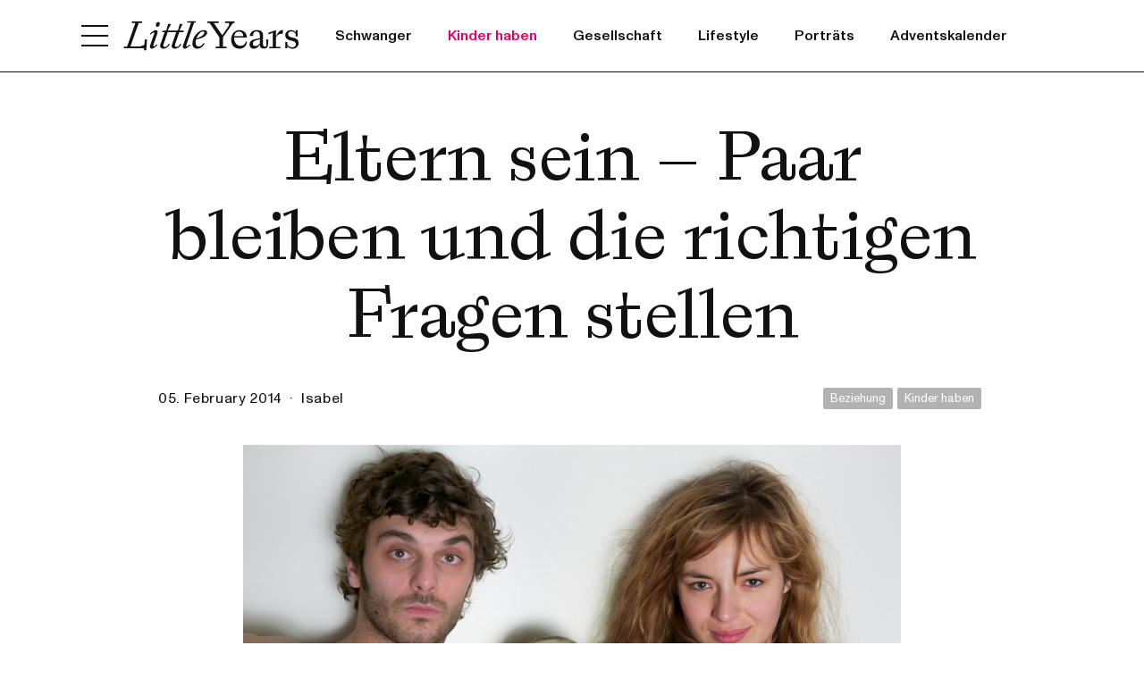

--- FILE ---
content_type: text/html; charset=UTF-8
request_url: https://www.littleyears.de/artikel/eltern-sein-paar-bleiben-und-die-richtigen-fragen-stellen/
body_size: 30065
content:
<!doctype html>
<html lang="de-DE">
<head>
    <meta charset="utf-8">
    <meta http-equiv="x-ua-compatible" content="ie=edge">
    <meta name="viewport" content="width=device-width, initial-scale=1">
    <meta name="verification" content="c20c20b1c23ab84c030d8367c5260f48">
    <script id="Cookiebot" src="https://consent.cookiebot.com/uc.js" data-cbid="21e3c481-6af6-4174-8c19-bf4b04412c73" data-blockingmode="auto" type="text/javascript"></script>
    <link href="https://www.littleyears.de/app/themes/littleyears-2022/dist/ABCLaicaA-Regular.woff2" rel="preload" as="font" crossorigin="anonymous">
    <link href="https://www.littleyears.de/app/themes/littleyears-2022/dist/ABCLaicaA-RegularItalic.woff2" rel="preload" as="font" crossorigin="anonymous">
    <link href="https://www.littleyears.de/app/themes/littleyears-2022/dist/ABCLaicaA-Medium.woff2" rel="preload" as="font" crossorigin="anonymous">
    <link href="https://www.littleyears.de/app/themes/littleyears-2022/dist/ABCLaicaA-MediumItalic.woff2" rel="preload" as="font" crossorigin="anonymous">
    <link href="https://www.littleyears.de/app/themes/littleyears-2022/dist/ABCMonumentGrotesk-Regular.woff2" rel="preload" as="font" crossorigin="anonymous">
    <link href="https://www.littleyears.de/app/themes/littleyears-2022/dist/ABCMonumentGrotesk-RegularItalic.woff2" rel="preload" as="font" crossorigin="anonymous">
    <link href="https://www.littleyears.de/app/themes/littleyears-2022/dist/ABCMonumentGrotesk-Medium.woff2" rel="preload" as="font" crossorigin="anonymous">
    <link href="https://www.littleyears.de/app/themes/littleyears-2022/dist/ABCMonumentGrotesk-MediumItalic.woff2" rel="preload" as="font" crossorigin="anonymous">
    <link rel="preconnect" href="https://consent.cookiebot.com/">
    <link rel="preconnect" href="https://www.google-analytics.com/">
    <link rel="preconnect" href="https://steadyhq.com/">
    <script type="text/javascript" src="https://steadyhq.com/widget_loader/921ef263-33a6-4b3f-880b-d242159b0d2c"></script>
    <link rel="preload" href="/app/uploads/Beziehung.png" as="image" />
    <style>
        @font-face {
            font-family: "Laica";
            src: url("https://www.littleyears.de/app/themes/littleyears-2022/dist/ABCLaicaA-Regular.woff2") format("woff2");
            font-weight: normal;
            font-style: normal;
            font-display: swap;
        }

        @font-face {
            font-family: "Laica";
            src: url("https://www.littleyears.de/app/themes/littleyears-2022/dist/ABCLaicaA-RegularItalic.woff2") format("woff2");
            font-weight: normal;
            font-style: italic;
            font-display: swap;
        }

        @font-face {
            font-family: "Laica";
            src: url("https://www.littleyears.de/app/themes/littleyears-2022/dist/ABCLaicaA-Medium.woff2") format("woff2");
            font-weight: 600;
            font-style: normal;
            font-display: swap;
        }

        @font-face {
            font-family: "Laica";
            src: url("https://www.littleyears.de/app/themes/littleyears-2022/dist/ABCLaicaA-MediumItalic.woff2") format("woff2");
            font-weight: 600;
            font-style: italic;
            font-display: swap;
        }

        @font-face {
            font-family: "MonumentGrotesk";
            src: url("https://www.littleyears.de/app/themes/littleyears-2022/dist/ABCMonumentGrotesk-Regular.woff2") format("woff2");
            font-weight: normal;
            font-style: normal;
            font-display: swap;
        }

        @font-face {
            font-family: "MonumentGrotesk";
            src: url("https://www.littleyears.de/app/themes/littleyears-2022/dist/ABCMonumentGrotesk-RegularItalic.woff2") format("woff2");
            font-weight: normal;
            font-style: italic;
            font-display: swap;
        }

        @font-face {
            font-family: "MonumentGrotesk";
            src: url("https://www.littleyears.de/app/themes/littleyears-2022/dist/ABCMonumentGrotesk-Medium.woff2") format("woff2");
            font-weight: bold;
            font-style: normal;
            font-display: swap;
        }

        @font-face {
            font-family: "MonumentGrotesk";
            src: url("https://www.littleyears.de/app/themes/littleyears-2022/dist/ABCMonumentGrotesk-MediumItalic.woff2") format("woff2");
            font-weight: bold;
            font-style: italic;
            font-display: swap;
        }

        .selectr-container li,.selectr-option,.selectr-tag{list-style:none}.selectr-container{position:relative}.selectr-hidden{clip:rect(0,0,0,0);border:0;height:1px;margin:-1px;overflow:hidden;padding:0;position:absolute;width:1px}.selectr-visible{height:100%;left:0;opacity:0;position:absolute;top:0;width:100%;z-index:11}.selectr-desktop.multiple .selectr-visible{display:none}.selectr-desktop.multiple.native-open .selectr-visible{display:block;height:auto;min-height:200px!important;opacity:1;top:100%}.selectr-container.multiple.selectr-mobile .selectr-selected{z-index:0}.selectr-selected{background-color:#fff;border:1px solid #999;border-radius:3px;box-sizing:border-box;cursor:pointer;padding:7px 28px 7px 14px;position:relative;width:100%;z-index:1}.selectr-selected:before{border-color:#6c7a86 transparent transparent;border-style:solid;border-width:4px 4px 0;content:"";height:0;position:absolute;right:10px;top:50%;transform:rotate(0) translate3d(0,-50%,0);width:0}.selectr-container.native-open .selectr-selected:before,.selectr-container.open .selectr-selected:before{border-color:transparent transparent #6c7a86;border-style:solid;border-width:0 4px 4px}.selectr-label{display:none;overflow:hidden;text-overflow:ellipsis;white-space:nowrap;width:100%}.selectr-placeholder{color:#6c7a86}.selectr-tags{margin:0;padding:0;white-space:normal}.has-selected .selectr-tags{margin:0 0 -2px}.selectr-tag{background:#acb7bf;border:none;border-radius:10px;color:#fff;cursor:default;float:left;margin:0 2px 2px 0;padding:2px 25px 2px 8px;position:relative}.selectr-container.multiple.has-selected .selectr-selected{padding:5px 28px 5px 5px}.selectr-options-container{background-color:#fff;border:1px solid #999;border-radius:0 0 3px 3px;border-top:0 solid transparent;box-sizing:border-box;display:none;left:0;position:absolute;top:calc(100% - 1px);width:100%;z-index:10000}.selectr-container.open .selectr-options-container{display:block}.selectr-input-container{display:none;position:relative}.selectr-clear,.selectr-input-clear,.selectr-tag-remove{background-color:transparent;border:none;cursor:pointer;height:20px;padding:0;position:absolute;right:22px;top:50%;transform:translate3d(0,-50%,0);width:20px;z-index:11}.selectr-clear,.selectr-input-clear{display:none}.selectr-container.has-selected .selectr-clear,.selectr-input-container.active,.selectr-input-container.active .selectr-clear,.selectr-input-container.active .selectr-input-clear{display:block}.selectr-selected .selectr-tag-remove{right:2px}.selectr-clear:after,.selectr-clear:before,.selectr-input-clear:after,.selectr-input-clear:before,.selectr-tag-remove:after,.selectr-tag-remove:before{background-color:#6c7a86;content:" ";height:10px;left:9px;position:absolute;top:5px;width:2px}.selectr-tag-remove:after,.selectr-tag-remove:before{background-color:#fff;height:12px;top:4px;width:3px}.selectr-clear:before,.selectr-input-clear:before,.selectr-tag-remove:before{transform:rotate(45deg)}.selectr-clear:after,.selectr-input-clear:after,.selectr-tag-remove:after{transform:rotate(-45deg)}.selectr-input{border:1px solid #999;border-radius:3px;box-sizing:border-box;left:5px;margin:10px 15px;padding:7px 30px 7px 9px;top:5px;width:calc(100% - 30px)}.selectr-notice{background-color:#fff;border-radius:0 0 3px 3px;border-top:1px solid #999;box-sizing:border-box;display:none;padding:8px 16px;width:100%}.input-tag,.taggable .selectr-label{width:auto}.selectr-container.notice .selectr-notice{display:block}.selectr-container.notice .selectr-selected{border-radius:3px 3px 0 0}.selectr-options{display:none;margin:0;max-height:200px;overflow-x:auto;overflow-y:scroll;padding:0;position:relative;top:calc(100% + 2px)}.selectr-container.notice .selectr-options-container,.selectr-container.open .selectr-input-container,.selectr-container.open .selectr-options{display:block}.selectr-option{cursor:pointer;display:block;font-weight:400;padding:5px 20px;position:relative}.has-selected .selectr-placeholder,.selectr-empty,.selectr-option.excluded{display:none}.selectr-options.optgroups>.selectr-option{padding-left:25px}.selectr-optgroup{font-weight:700;padding:0}.selectr-optgroup--label{font-weight:700;margin-top:10px;padding:5px 15px}.selectr-match{text-decoration:underline}.selectr-option.selected{background-color:#ddd}.selectr-option.active{background-color:#5897fb;color:#fff}.selectr-option.disabled{opacity:.4}.selectr-container.open .selectr-selected{border-color:#999 #999 transparent;border-radius:3px 3px 0 0}.selectr-container.open .selectr-selected:after{transform:rotate(180deg) translate3d(0,50%,0)}.selectr-disabled{opacity:.6}.has-selected .selectr-label{display:block}.taggable .selectr-selected{padding:4px 28px 4px 4px}.taggable .selectr-selected:after{clear:both;content:" ";display:table}.taggable .selectr-tags{display:block;float:left}.taggable .selectr-placeholder{display:none}.input-tag{float:left;min-width:90px}.selectr-tag-input{border:none;font-family:inherit;font-size:inherit;font-weight:inherit;padding:3px 10px;width:100%}.selectr-input-container.loading:after{-webkit-animation:spin .5s linear 0s infinite normal forwards running;animation:spin .5s linear 0s infinite normal forwards running;border:3px solid #ddd;border-radius:50%;border-top-color:#aaa;content:"";height:20px;position:absolute;right:20px;top:50%;transform:translate3d(0,-50%,0);transform-origin:50% 0 0;width:20px}@-webkit-keyframes spin{0%{transform:rotate(0) translate3d(0,-50%,0)}to{transform:rotate(1turn) translate3d(0,-50%,0)}}@keyframes spin{0%{transform:rotate(0) translate3d(0,-50%,0)}to{transform:rotate(1turn) translate3d(0,-50%,0)}}.selectr-container.open.inverted .selectr-selected{border-color:transparent #999 #999;border-radius:0 0 3px 3px}.selectr-container.inverted .selectr-options-container{background-color:#fff;border-color:#999 #999 transparent;border-radius:3px 3px 0 0;border-width:1px 1px 0;bottom:calc(100% - 1px);top:auto}.selectr-container ::-moz-placeholder{color:#6c7a86;opacity:1}.selectr-container :-ms-input-placeholder{color:#6c7a86;opacity:1}.selectr-container ::placeholder{color:#6c7a86;opacity:1}.flickity-enabled{position:relative}.flickity-enabled:focus{outline:none}.flickity-viewport{height:100%;overflow:hidden;position:relative;touch-action:pan-y}.flickity-slider{height:100%;left:0;position:absolute;width:100%}.flickity-rtl .flickity-slider{left:unset;right:0}.flickity-enabled.is-draggable{-webkit-tap-highlight-color:transparent;-webkit-user-select:none;-moz-user-select:none;-ms-user-select:none;user-select:none}.flickity-enabled.is-draggable .flickity-viewport{cursor:move;cursor:-webkit-grab;cursor:grab}.flickity-enabled.is-draggable .flickity-viewport.is-pointer-down{cursor:-webkit-grabbing;cursor:grabbing}.flickity-cell{left:0;position:absolute}.flickity-rtl .flickity-cell{left:unset;right:0}.flickity-button{background:hsla(0,0%,100%,.75);border:none;color:#333;position:absolute}.flickity-button:hover{background:#fff;cursor:pointer}.flickity-button:focus{box-shadow:0 0 0 5px #19f;outline:none}.flickity-button:active{opacity:.6}.flickity-button:disabled{cursor:auto;opacity:.3;pointer-events:none}.flickity-button-icon{fill:currentColor}.flickity-prev-next-button{border-radius:50%;height:44px;top:50%;transform:translateY(-50%);width:44px}.flickity-prev-next-button.previous{left:10px}.flickity-prev-next-button.next{right:10px}.flickity-rtl .flickity-prev-next-button.previous{left:auto;right:10px}.flickity-rtl .flickity-prev-next-button.next{left:10px;right:auto}.flickity-prev-next-button .flickity-button-icon{height:60%;left:20%;position:absolute;top:20%;width:60%}.flickity-page-dots{bottom:-25px;display:flex;flex-wrap:wrap;justify-content:center;position:absolute;text-align:center;width:100%}.flickity-rtl .flickity-page-dots{direction:rtl}.flickity-page-dot{-webkit-appearance:none;-moz-appearance:none;appearance:none;background:rgba(51,51,51,.25);border:none;border-radius:50%;cursor:pointer;display:block;height:10px;margin:0 8px;overflow:hidden;padding:0;text-indent:-9999px;width:10px}.flickity-rtl .flickity-page-dot{text-indent:9999px}.flickity-page-dot:focus{box-shadow:0 0 0 5px #19f;outline:none}.flickity-page-dot.is-selected{background:#333}*,:after,:before{box-sizing:border-box}@media (prefers-reduced-motion:no-preference){:root{scroll-behavior:smooth}}body{-webkit-text-size-adjust:100%;-webkit-tap-highlight-color:rgba(0,0,0,0);background-color:var(--bs-body-bg);color:var(--bs-body-color);font-family:var(--bs-body-font-family);font-size:var(--bs-body-font-size);font-weight:var(--bs-body-font-weight);line-height:var(--bs-body-line-height);margin:0;text-align:var(--bs-body-text-align)}hr{border:0;border-top:1px solid;color:inherit;margin:1rem 0;opacity:.25}h1,h2,h3,h4,h5,h6{font-weight:500;line-height:1.2;margin-bottom:.5rem;margin-top:0}h1{font-size:calc(1.375rem + 1.5vw)}@media (min-width:1200px){h1{font-size:2.5rem}}h2{font-size:calc(1.325rem + .9vw)}@media (min-width:1200px){h2{font-size:2rem}}h3{font-size:calc(1.3rem + .6vw)}@media (min-width:1200px){h3{font-size:1.75rem}}h4{font-size:calc(1.275rem + .3vw)}@media (min-width:1200px){h4{font-size:1.5rem}}h5{font-size:1.25rem}h6{font-size:1rem}p{margin-bottom:1rem;margin-top:0}abbr[title]{cursor:help;-webkit-text-decoration:underline dotted;text-decoration:underline dotted;-webkit-text-decoration-skip-ink:none;text-decoration-skip-ink:none}address{font-style:normal;line-height:inherit;margin-bottom:1rem}ol,ul{padding-left:2rem}dl,ol,ul{margin-bottom:1rem;margin-top:0}ol ol,ol ul,ul ol,ul ul{margin-bottom:0}dt{font-weight:700}dd{margin-bottom:.5rem;margin-left:0}blockquote{margin:0 0 1rem}b,strong{font-weight:bolder}small{font-size:.875em}mark{background-color:var(--bs-highlight-bg);padding:.1875em}sub,sup{font-size:.75em;line-height:0;position:relative;vertical-align:baseline}sub{bottom:-.25em}sup{top:-.5em}a{color:var(--bs-link-color);text-decoration:underline}a:hover{color:var(--bs-link-hover-color)}a:not([href]):not([class]),a:not([href]):not([class]):hover{color:inherit;text-decoration:none}code,kbd,pre,samp{font-family:var(--bs-font-monospace);font-size:1em}pre{display:block;font-size:.875em;margin-bottom:1rem;margin-top:0;overflow:auto}pre code{color:inherit;font-size:inherit;word-break:normal}code{word-wrap:break-word;color:var(--bs-code-color);font-size:.875em}a>code{color:inherit}kbd{background-color:var(--bs-body-color);border-radius:.25rem;color:var(--bs-body-bg);font-size:.875em;padding:.1875rem .375rem}kbd kbd{font-size:1em;padding:0}figure{margin:0 0 1rem}img,svg{vertical-align:middle}table{border-collapse:collapse;caption-side:bottom}caption{color:#6c757d;padding-bottom:.5rem;padding-top:.5rem;text-align:left}th{text-align:inherit;text-align:-webkit-match-parent}tbody,td,tfoot,th,thead,tr{border:0 solid;border-color:inherit}label{display:inline-block}button{border-radius:0}button:focus:not(:focus-visible){outline:0}button,input,optgroup,select,textarea{font-family:inherit;font-size:inherit;line-height:inherit;margin:0}button,select{text-transform:none}[role=button]{cursor:pointer}select{word-wrap:normal}select:disabled{opacity:1}[list]:not([type=date]):not([type=datetime-local]):not([type=month]):not([type=week]):not([type=time])::-webkit-calendar-picker-indicator{display:none!important}[type=button],[type=reset],[type=submit],button{-webkit-appearance:button}[type=button]:not(:disabled),[type=reset]:not(:disabled),[type=submit]:not(:disabled),button:not(:disabled){cursor:pointer}::-moz-focus-inner{border-style:none;padding:0}textarea{resize:vertical}fieldset{border:0;margin:0;min-width:0;padding:0}legend{float:left;font-size:calc(1.275rem + .3vw);line-height:inherit;margin-bottom:.5rem;padding:0;width:100%}@media (min-width:1200px){legend{font-size:1.5rem}}legend+*{clear:left}::-webkit-datetime-edit-day-field,::-webkit-datetime-edit-fields-wrapper,::-webkit-datetime-edit-hour-field,::-webkit-datetime-edit-minute,::-webkit-datetime-edit-month-field,::-webkit-datetime-edit-text,::-webkit-datetime-edit-year-field{padding:0}::-webkit-inner-spin-button{height:auto}[type=search]{-webkit-appearance:textfield;outline-offset:-2px}::-webkit-search-decoration{-webkit-appearance:none}::-webkit-color-swatch-wrapper{padding:0}::-webkit-file-upload-button{-webkit-appearance:button;font:inherit}::file-selector-button{-webkit-appearance:button;font:inherit}output{display:inline-block}iframe{border:0}summary{cursor:pointer;display:list-item}progress{vertical-align:baseline}[hidden]{display:none!important}:root{--bs-blue:#0d6efd;--bs-indigo:#6610f2;--bs-purple:#6f42c1;--bs-pink:#d63384;--bs-red:#dc3545;--bs-orange:#fd7e14;--bs-yellow:#ffc107;--bs-green:#198754;--bs-teal:#20c997;--bs-cyan:#0dcaf0;--bs-black:#000;--bs-white:#fff;--bs-gray:#6c757d;--bs-gray-dark:#343a40;--bs-gray-100:#f8f9fa;--bs-gray-200:#e9ecef;--bs-gray-300:#dee2e6;--bs-gray-400:#ced4da;--bs-gray-500:#adb5bd;--bs-gray-600:#6c757d;--bs-gray-700:#495057;--bs-gray-800:#343a40;--bs-gray-900:#212529;--bs-primary:#0d6efd;--bs-secondary:#6c757d;--bs-success:#198754;--bs-info:#0dcaf0;--bs-warning:#ffc107;--bs-danger:#dc3545;--bs-light:#f8f9fa;--bs-dark:#212529;--bs-primary-rgb:13,110,253;--bs-secondary-rgb:108,117,125;--bs-success-rgb:25,135,84;--bs-info-rgb:13,202,240;--bs-warning-rgb:255,193,7;--bs-danger-rgb:220,53,69;--bs-light-rgb:248,249,250;--bs-dark-rgb:33,37,41;--bs-white-rgb:255,255,255;--bs-black-rgb:0,0,0;--bs-body-color-rgb:33,37,41;--bs-body-bg-rgb:255,255,255;--bs-font-sans-serif:system-ui,-apple-system,"Segoe UI",Roboto,"Helvetica Neue","Noto Sans","Liberation Sans",Arial,sans-serif,"Apple Color Emoji","Segoe UI Emoji","Segoe UI Symbol","Noto Color Emoji";--bs-font-monospace:SFMono-Regular,Menlo,Monaco,Consolas,"Liberation Mono","Courier New",monospace;--bs-gradient:linear-gradient(180deg,hsla(0,0%,100%,.15),hsla(0,0%,100%,0));--bs-body-font-family:var(--bs-font-sans-serif);--bs-body-font-size:1rem;--bs-body-font-weight:400;--bs-body-line-height:1.5;--bs-body-color:#212529;--bs-body-bg:#fff;--bs-border-width:1px;--bs-border-style:solid;--bs-border-color:#dee2e6;--bs-border-color-translucent:rgba(0,0,0,.175);--bs-border-radius:.375rem;--bs-border-radius-sm:.25rem;--bs-border-radius-lg:.5rem;--bs-border-radius-xl:1rem;--bs-border-radius-2xl:2rem;--bs-border-radius-pill:50rem;--bs-link-color:#0d6efd;--bs-link-hover-color:#0a58ca;--bs-code-color:#d63384;--bs-highlight-bg:#fff3cd}.container,.container-fluid,.container-lg,.container-md,.container-sm,.container-xl,.container-xxl{--bs-gutter-x:1.5rem;--bs-gutter-y:0;margin-left:auto;margin-right:auto;padding-left:calc(var(--bs-gutter-x)*.5);padding-right:calc(var(--bs-gutter-x)*.5);width:100%}@media (min-width:576px){.container,.container-sm{max-width:540px}}@media (min-width:744px){.container,.container-md,.container-sm{max-width:710px}}@media (min-width:992px){.container,.container-lg,.container-md,.container-sm{max-width:960px}}@media (min-width:1200px){.container,.container-lg,.container-md,.container-sm,.container-xl{max-width:1140px}}@media (min-width:1400px){.container,.container-lg,.container-md,.container-sm,.container-xl,.container-xxl{max-width:1320px}}.row{--bs-gutter-x:1.5rem;--bs-gutter-y:0;display:flex;flex-wrap:wrap;margin-left:calc(var(--bs-gutter-x)*-.5);margin-right:calc(var(--bs-gutter-x)*-.5);margin-top:calc(var(--bs-gutter-y)*-1)}.row>*{box-sizing:border-box;flex-shrink:0;margin-top:var(--bs-gutter-y);max-width:100%;padding-left:calc(var(--bs-gutter-x)*.5);padding-right:calc(var(--bs-gutter-x)*.5);width:100%}.col{flex:1 0 0%}.row-cols-auto>*{flex:0 0 auto;width:auto}.row-cols-1>*{flex:0 0 auto;width:100%}.row-cols-2>*{flex:0 0 auto;width:50%}.row-cols-3>*{flex:0 0 auto;width:33.33333%}.row-cols-4>*{flex:0 0 auto;width:25%}.row-cols-5>*{flex:0 0 auto;width:20%}.row-cols-6>*{flex:0 0 auto;width:16.66667%}.col-auto{flex:0 0 auto;width:auto}.col-1{flex:0 0 auto;width:8.33333%}.col-2{flex:0 0 auto;width:16.66667%}.col-3{flex:0 0 auto;width:25%}.col-4{flex:0 0 auto;width:33.33333%}.col-5{flex:0 0 auto;width:41.66667%}.col-6{flex:0 0 auto;width:50%}.col-7{flex:0 0 auto;width:58.33333%}.col-8{flex:0 0 auto;width:66.66667%}.col-9{flex:0 0 auto;width:75%}.col-10{flex:0 0 auto;width:83.33333%}.col-11{flex:0 0 auto;width:91.66667%}.col-12{flex:0 0 auto;width:100%}.offset-1{margin-left:8.33333%}.offset-2{margin-left:16.66667%}.offset-3{margin-left:25%}.offset-4{margin-left:33.33333%}.offset-5{margin-left:41.66667%}.offset-6{margin-left:50%}.offset-7{margin-left:58.33333%}.offset-8{margin-left:66.66667%}.offset-9{margin-left:75%}.offset-10{margin-left:83.33333%}.offset-11{margin-left:91.66667%}.g-0,.gx-0{--bs-gutter-x:0}.g-0,.gy-0{--bs-gutter-y:0}.g-1,.gx-1{--bs-gutter-x:.25rem}.g-1,.gy-1{--bs-gutter-y:.25rem}.g-2,.gx-2{--bs-gutter-x:.5rem}.g-2,.gy-2{--bs-gutter-y:.5rem}.g-3,.gx-3{--bs-gutter-x:1rem}.g-3,.gy-3{--bs-gutter-y:1rem}.g-4,.gx-4{--bs-gutter-x:1.5rem}.g-4,.gy-4{--bs-gutter-y:1.5rem}.g-5,.gx-5{--bs-gutter-x:3rem}.g-5,.gy-5{--bs-gutter-y:3rem}@media (min-width:576px){.col-sm{flex:1 0 0%}.row-cols-sm-auto>*{flex:0 0 auto;width:auto}.row-cols-sm-1>*{flex:0 0 auto;width:100%}.row-cols-sm-2>*{flex:0 0 auto;width:50%}.row-cols-sm-3>*{flex:0 0 auto;width:33.33333%}.row-cols-sm-4>*{flex:0 0 auto;width:25%}.row-cols-sm-5>*{flex:0 0 auto;width:20%}.row-cols-sm-6>*{flex:0 0 auto;width:16.66667%}.col-sm-auto{flex:0 0 auto;width:auto}.col-sm-1{flex:0 0 auto;width:8.33333%}.col-sm-2{flex:0 0 auto;width:16.66667%}.col-sm-3{flex:0 0 auto;width:25%}.col-sm-4{flex:0 0 auto;width:33.33333%}.col-sm-5{flex:0 0 auto;width:41.66667%}.col-sm-6{flex:0 0 auto;width:50%}.col-sm-7{flex:0 0 auto;width:58.33333%}.col-sm-8{flex:0 0 auto;width:66.66667%}.col-sm-9{flex:0 0 auto;width:75%}.col-sm-10{flex:0 0 auto;width:83.33333%}.col-sm-11{flex:0 0 auto;width:91.66667%}.col-sm-12{flex:0 0 auto;width:100%}.offset-sm-0{margin-left:0}.offset-sm-1{margin-left:8.33333%}.offset-sm-2{margin-left:16.66667%}.offset-sm-3{margin-left:25%}.offset-sm-4{margin-left:33.33333%}.offset-sm-5{margin-left:41.66667%}.offset-sm-6{margin-left:50%}.offset-sm-7{margin-left:58.33333%}.offset-sm-8{margin-left:66.66667%}.offset-sm-9{margin-left:75%}.offset-sm-10{margin-left:83.33333%}.offset-sm-11{margin-left:91.66667%}.g-sm-0,.gx-sm-0{--bs-gutter-x:0}.g-sm-0,.gy-sm-0{--bs-gutter-y:0}.g-sm-1,.gx-sm-1{--bs-gutter-x:.25rem}.g-sm-1,.gy-sm-1{--bs-gutter-y:.25rem}.g-sm-2,.gx-sm-2{--bs-gutter-x:.5rem}.g-sm-2,.gy-sm-2{--bs-gutter-y:.5rem}.g-sm-3,.gx-sm-3{--bs-gutter-x:1rem}.g-sm-3,.gy-sm-3{--bs-gutter-y:1rem}.g-sm-4,.gx-sm-4{--bs-gutter-x:1.5rem}.g-sm-4,.gy-sm-4{--bs-gutter-y:1.5rem}.g-sm-5,.gx-sm-5{--bs-gutter-x:3rem}.g-sm-5,.gy-sm-5{--bs-gutter-y:3rem}}@media (min-width:744px){.col-md{flex:1 0 0%}.row-cols-md-auto>*{flex:0 0 auto;width:auto}.row-cols-md-1>*{flex:0 0 auto;width:100%}.row-cols-md-2>*{flex:0 0 auto;width:50%}.row-cols-md-3>*{flex:0 0 auto;width:33.33333%}.row-cols-md-4>*{flex:0 0 auto;width:25%}.row-cols-md-5>*{flex:0 0 auto;width:20%}.row-cols-md-6>*{flex:0 0 auto;width:16.66667%}.col-md-auto{flex:0 0 auto;width:auto}.col-md-1{flex:0 0 auto;width:8.33333%}.col-md-2{flex:0 0 auto;width:16.66667%}.col-md-3{flex:0 0 auto;width:25%}.col-md-4{flex:0 0 auto;width:33.33333%}.col-md-5{flex:0 0 auto;width:41.66667%}.col-md-6{flex:0 0 auto;width:50%}.col-md-7{flex:0 0 auto;width:58.33333%}.col-md-8{flex:0 0 auto;width:66.66667%}.col-md-9{flex:0 0 auto;width:75%}.col-md-10{flex:0 0 auto;width:83.33333%}.col-md-11{flex:0 0 auto;width:91.66667%}.col-md-12{flex:0 0 auto;width:100%}.offset-md-0{margin-left:0}.offset-md-1{margin-left:8.33333%}.offset-md-2{margin-left:16.66667%}.offset-md-3{margin-left:25%}.offset-md-4{margin-left:33.33333%}.offset-md-5{margin-left:41.66667%}.offset-md-6{margin-left:50%}.offset-md-7{margin-left:58.33333%}.offset-md-8{margin-left:66.66667%}.offset-md-9{margin-left:75%}.offset-md-10{margin-left:83.33333%}.offset-md-11{margin-left:91.66667%}.g-md-0,.gx-md-0{--bs-gutter-x:0}.g-md-0,.gy-md-0{--bs-gutter-y:0}.g-md-1,.gx-md-1{--bs-gutter-x:.25rem}.g-md-1,.gy-md-1{--bs-gutter-y:.25rem}.g-md-2,.gx-md-2{--bs-gutter-x:.5rem}.g-md-2,.gy-md-2{--bs-gutter-y:.5rem}.g-md-3,.gx-md-3{--bs-gutter-x:1rem}.g-md-3,.gy-md-3{--bs-gutter-y:1rem}.g-md-4,.gx-md-4{--bs-gutter-x:1.5rem}.g-md-4,.gy-md-4{--bs-gutter-y:1.5rem}.g-md-5,.gx-md-5{--bs-gutter-x:3rem}.g-md-5,.gy-md-5{--bs-gutter-y:3rem}}@media (min-width:992px){.col-lg{flex:1 0 0%}.row-cols-lg-auto>*{flex:0 0 auto;width:auto}.row-cols-lg-1>*{flex:0 0 auto;width:100%}.row-cols-lg-2>*{flex:0 0 auto;width:50%}.row-cols-lg-3>*{flex:0 0 auto;width:33.33333%}.row-cols-lg-4>*{flex:0 0 auto;width:25%}.row-cols-lg-5>*{flex:0 0 auto;width:20%}.row-cols-lg-6>*{flex:0 0 auto;width:16.66667%}.col-lg-auto{flex:0 0 auto;width:auto}.col-lg-1{flex:0 0 auto;width:8.33333%}.col-lg-2{flex:0 0 auto;width:16.66667%}.col-lg-3{flex:0 0 auto;width:25%}.col-lg-4{flex:0 0 auto;width:33.33333%}.col-lg-5{flex:0 0 auto;width:41.66667%}.col-lg-6{flex:0 0 auto;width:50%}.col-lg-7{flex:0 0 auto;width:58.33333%}.col-lg-8{flex:0 0 auto;width:66.66667%}.col-lg-9{flex:0 0 auto;width:75%}.col-lg-10{flex:0 0 auto;width:83.33333%}.col-lg-11{flex:0 0 auto;width:91.66667%}.col-lg-12{flex:0 0 auto;width:100%}.offset-lg-0{margin-left:0}.offset-lg-1{margin-left:8.33333%}.offset-lg-2{margin-left:16.66667%}.offset-lg-3{margin-left:25%}.offset-lg-4{margin-left:33.33333%}.offset-lg-5{margin-left:41.66667%}.offset-lg-6{margin-left:50%}.offset-lg-7{margin-left:58.33333%}.offset-lg-8{margin-left:66.66667%}.offset-lg-9{margin-left:75%}.offset-lg-10{margin-left:83.33333%}.offset-lg-11{margin-left:91.66667%}.g-lg-0,.gx-lg-0{--bs-gutter-x:0}.g-lg-0,.gy-lg-0{--bs-gutter-y:0}.g-lg-1,.gx-lg-1{--bs-gutter-x:.25rem}.g-lg-1,.gy-lg-1{--bs-gutter-y:.25rem}.g-lg-2,.gx-lg-2{--bs-gutter-x:.5rem}.g-lg-2,.gy-lg-2{--bs-gutter-y:.5rem}.g-lg-3,.gx-lg-3{--bs-gutter-x:1rem}.g-lg-3,.gy-lg-3{--bs-gutter-y:1rem}.g-lg-4,.gx-lg-4{--bs-gutter-x:1.5rem}.g-lg-4,.gy-lg-4{--bs-gutter-y:1.5rem}.g-lg-5,.gx-lg-5{--bs-gutter-x:3rem}.g-lg-5,.gy-lg-5{--bs-gutter-y:3rem}}@media (min-width:1200px){.col-xl{flex:1 0 0%}.row-cols-xl-auto>*{flex:0 0 auto;width:auto}.row-cols-xl-1>*{flex:0 0 auto;width:100%}.row-cols-xl-2>*{flex:0 0 auto;width:50%}.row-cols-xl-3>*{flex:0 0 auto;width:33.33333%}.row-cols-xl-4>*{flex:0 0 auto;width:25%}.row-cols-xl-5>*{flex:0 0 auto;width:20%}.row-cols-xl-6>*{flex:0 0 auto;width:16.66667%}.col-xl-auto{flex:0 0 auto;width:auto}.col-xl-1{flex:0 0 auto;width:8.33333%}.col-xl-2{flex:0 0 auto;width:16.66667%}.col-xl-3{flex:0 0 auto;width:25%}.col-xl-4{flex:0 0 auto;width:33.33333%}.col-xl-5{flex:0 0 auto;width:41.66667%}.col-xl-6{flex:0 0 auto;width:50%}.col-xl-7{flex:0 0 auto;width:58.33333%}.col-xl-8{flex:0 0 auto;width:66.66667%}.col-xl-9{flex:0 0 auto;width:75%}.col-xl-10{flex:0 0 auto;width:83.33333%}.col-xl-11{flex:0 0 auto;width:91.66667%}.col-xl-12{flex:0 0 auto;width:100%}.offset-xl-0{margin-left:0}.offset-xl-1{margin-left:8.33333%}.offset-xl-2{margin-left:16.66667%}.offset-xl-3{margin-left:25%}.offset-xl-4{margin-left:33.33333%}.offset-xl-5{margin-left:41.66667%}.offset-xl-6{margin-left:50%}.offset-xl-7{margin-left:58.33333%}.offset-xl-8{margin-left:66.66667%}.offset-xl-9{margin-left:75%}.offset-xl-10{margin-left:83.33333%}.offset-xl-11{margin-left:91.66667%}.g-xl-0,.gx-xl-0{--bs-gutter-x:0}.g-xl-0,.gy-xl-0{--bs-gutter-y:0}.g-xl-1,.gx-xl-1{--bs-gutter-x:.25rem}.g-xl-1,.gy-xl-1{--bs-gutter-y:.25rem}.g-xl-2,.gx-xl-2{--bs-gutter-x:.5rem}.g-xl-2,.gy-xl-2{--bs-gutter-y:.5rem}.g-xl-3,.gx-xl-3{--bs-gutter-x:1rem}.g-xl-3,.gy-xl-3{--bs-gutter-y:1rem}.g-xl-4,.gx-xl-4{--bs-gutter-x:1.5rem}.g-xl-4,.gy-xl-4{--bs-gutter-y:1.5rem}.g-xl-5,.gx-xl-5{--bs-gutter-x:3rem}.g-xl-5,.gy-xl-5{--bs-gutter-y:3rem}}@media (min-width:1400px){.col-xxl{flex:1 0 0%}.row-cols-xxl-auto>*{flex:0 0 auto;width:auto}.row-cols-xxl-1>*{flex:0 0 auto;width:100%}.row-cols-xxl-2>*{flex:0 0 auto;width:50%}.row-cols-xxl-3>*{flex:0 0 auto;width:33.33333%}.row-cols-xxl-4>*{flex:0 0 auto;width:25%}.row-cols-xxl-5>*{flex:0 0 auto;width:20%}.row-cols-xxl-6>*{flex:0 0 auto;width:16.66667%}.col-xxl-auto{flex:0 0 auto;width:auto}.col-xxl-1{flex:0 0 auto;width:8.33333%}.col-xxl-2{flex:0 0 auto;width:16.66667%}.col-xxl-3{flex:0 0 auto;width:25%}.col-xxl-4{flex:0 0 auto;width:33.33333%}.col-xxl-5{flex:0 0 auto;width:41.66667%}.col-xxl-6{flex:0 0 auto;width:50%}.col-xxl-7{flex:0 0 auto;width:58.33333%}.col-xxl-8{flex:0 0 auto;width:66.66667%}.col-xxl-9{flex:0 0 auto;width:75%}.col-xxl-10{flex:0 0 auto;width:83.33333%}.col-xxl-11{flex:0 0 auto;width:91.66667%}.col-xxl-12{flex:0 0 auto;width:100%}.offset-xxl-0{margin-left:0}.offset-xxl-1{margin-left:8.33333%}.offset-xxl-2{margin-left:16.66667%}.offset-xxl-3{margin-left:25%}.offset-xxl-4{margin-left:33.33333%}.offset-xxl-5{margin-left:41.66667%}.offset-xxl-6{margin-left:50%}.offset-xxl-7{margin-left:58.33333%}.offset-xxl-8{margin-left:66.66667%}.offset-xxl-9{margin-left:75%}.offset-xxl-10{margin-left:83.33333%}.offset-xxl-11{margin-left:91.66667%}.g-xxl-0,.gx-xxl-0{--bs-gutter-x:0}.g-xxl-0,.gy-xxl-0{--bs-gutter-y:0}.g-xxl-1,.gx-xxl-1{--bs-gutter-x:.25rem}.g-xxl-1,.gy-xxl-1{--bs-gutter-y:.25rem}.g-xxl-2,.gx-xxl-2{--bs-gutter-x:.5rem}.g-xxl-2,.gy-xxl-2{--bs-gutter-y:.5rem}.g-xxl-3,.gx-xxl-3{--bs-gutter-x:1rem}.g-xxl-3,.gy-xxl-3{--bs-gutter-y:1rem}.g-xxl-4,.gx-xxl-4{--bs-gutter-x:1.5rem}.g-xxl-4,.gy-xxl-4{--bs-gutter-y:1.5rem}.g-xxl-5,.gx-xxl-5{--bs-gutter-x:3rem}.g-xxl-5,.gy-xxl-5{--bs-gutter-y:3rem}}.d-inline{display:inline!important}.d-inline-block{display:inline-block!important}.d-block{display:block!important}.d-grid{display:grid!important}.d-table{display:table!important}.d-table-row{display:table-row!important}.d-table-cell{display:table-cell!important}.d-flex{display:flex!important}.d-inline-flex{display:inline-flex!important}.d-none{display:none!important}.flex-fill{flex:1 1 auto!important}.flex-row{flex-direction:row!important}.flex-column{flex-direction:column!important}.flex-row-reverse{flex-direction:row-reverse!important}.flex-column-reverse{flex-direction:column-reverse!important}.flex-grow-0{flex-grow:0!important}.flex-grow-1{flex-grow:1!important}.flex-shrink-0{flex-shrink:0!important}.flex-shrink-1{flex-shrink:1!important}.flex-wrap{flex-wrap:wrap!important}.flex-nowrap{flex-wrap:nowrap!important}.flex-wrap-reverse{flex-wrap:wrap-reverse!important}.justify-content-start{justify-content:flex-start!important}.justify-content-end{justify-content:flex-end!important}.justify-content-center{justify-content:center!important}.justify-content-between{justify-content:space-between!important}.justify-content-around{justify-content:space-around!important}.justify-content-evenly{justify-content:space-evenly!important}.align-items-start{align-items:flex-start!important}.align-items-end{align-items:flex-end!important}.align-items-center{align-items:center!important}.align-items-baseline{align-items:baseline!important}.align-items-stretch{align-items:stretch!important}.align-content-start{align-content:flex-start!important}.align-content-end{align-content:flex-end!important}.align-content-center{align-content:center!important}.align-content-between{align-content:space-between!important}.align-content-around{align-content:space-around!important}.align-content-stretch{align-content:stretch!important}.align-self-auto{align-self:auto!important}.align-self-start{align-self:flex-start!important}.align-self-end{align-self:flex-end!important}.align-self-center{align-self:center!important}.align-self-baseline{align-self:baseline!important}.align-self-stretch{align-self:stretch!important}.order-first{order:-1!important}.order-0{order:0!important}.order-1{order:1!important}.order-2{order:2!important}.order-3{order:3!important}.order-4{order:4!important}.order-5{order:5!important}.order-last{order:6!important}.m-0{margin:0!important}.m-1{margin:.25rem!important}.m-2{margin:.5rem!important}.m-3{margin:1rem!important}.m-4{margin:1.5rem!important}.m-5{margin:3rem!important}.m-auto{margin:auto!important}.mx-0{margin-left:0!important;margin-right:0!important}.mx-1{margin-left:.25rem!important;margin-right:.25rem!important}.mx-2{margin-left:.5rem!important;margin-right:.5rem!important}.mx-3{margin-left:1rem!important;margin-right:1rem!important}.mx-4{margin-left:1.5rem!important;margin-right:1.5rem!important}.mx-5{margin-left:3rem!important;margin-right:3rem!important}.mx-auto{margin-left:auto!important;margin-right:auto!important}.my-0{margin-bottom:0!important;margin-top:0!important}.my-1{margin-bottom:.25rem!important;margin-top:.25rem!important}.my-2{margin-bottom:.5rem!important;margin-top:.5rem!important}.my-3{margin-bottom:1rem!important;margin-top:1rem!important}.my-4{margin-bottom:1.5rem!important;margin-top:1.5rem!important}.my-5{margin-bottom:3rem!important;margin-top:3rem!important}.my-auto{margin-bottom:auto!important;margin-top:auto!important}.mt-0{margin-top:0!important}.mt-1{margin-top:.25rem!important}.mt-2{margin-top:.5rem!important}.mt-3{margin-top:1rem!important}.mt-4{margin-top:1.5rem!important}.mt-5{margin-top:3rem!important}.mt-auto{margin-top:auto!important}.me-0{margin-right:0!important}.me-1{margin-right:.25rem!important}.me-2{margin-right:.5rem!important}.me-3{margin-right:1rem!important}.me-4{margin-right:1.5rem!important}.me-5{margin-right:3rem!important}.me-auto{margin-right:auto!important}.mb-0{margin-bottom:0!important}.mb-1{margin-bottom:.25rem!important}.mb-2{margin-bottom:.5rem!important}.mb-3{margin-bottom:1rem!important}.mb-4{margin-bottom:1.5rem!important}.mb-5{margin-bottom:3rem!important}.mb-auto{margin-bottom:auto!important}.ms-0{margin-left:0!important}.ms-1{margin-left:.25rem!important}.ms-2{margin-left:.5rem!important}.ms-3{margin-left:1rem!important}.ms-4{margin-left:1.5rem!important}.ms-5{margin-left:3rem!important}.ms-auto{margin-left:auto!important}.p-0{padding:0!important}.p-1{padding:.25rem!important}.p-2{padding:.5rem!important}.p-3{padding:1rem!important}.p-4{padding:1.5rem!important}.p-5{padding:3rem!important}.px-0{padding-left:0!important;padding-right:0!important}.px-1{padding-left:.25rem!important;padding-right:.25rem!important}.px-2{padding-left:.5rem!important;padding-right:.5rem!important}.px-3{padding-left:1rem!important;padding-right:1rem!important}.px-4{padding-left:1.5rem!important;padding-right:1.5rem!important}.px-5{padding-left:3rem!important;padding-right:3rem!important}.py-0{padding-bottom:0!important;padding-top:0!important}.py-1{padding-bottom:.25rem!important;padding-top:.25rem!important}.py-2{padding-bottom:.5rem!important;padding-top:.5rem!important}.py-3{padding-bottom:1rem!important;padding-top:1rem!important}.py-4{padding-bottom:1.5rem!important;padding-top:1.5rem!important}.py-5{padding-bottom:3rem!important;padding-top:3rem!important}.pt-0{padding-top:0!important}.pt-1{padding-top:.25rem!important}.pt-2{padding-top:.5rem!important}.pt-3{padding-top:1rem!important}.pt-4{padding-top:1.5rem!important}.pt-5{padding-top:3rem!important}.pe-0{padding-right:0!important}.pe-1{padding-right:.25rem!important}.pe-2{padding-right:.5rem!important}.pe-3{padding-right:1rem!important}.pe-4{padding-right:1.5rem!important}.pe-5{padding-right:3rem!important}.pb-0{padding-bottom:0!important}.pb-1{padding-bottom:.25rem!important}.pb-2{padding-bottom:.5rem!important}.pb-3{padding-bottom:1rem!important}.pb-4{padding-bottom:1.5rem!important}.pb-5{padding-bottom:3rem!important}.ps-0{padding-left:0!important}.ps-1{padding-left:.25rem!important}.ps-2{padding-left:.5rem!important}.ps-3{padding-left:1rem!important}.ps-4{padding-left:1.5rem!important}.ps-5{padding-left:3rem!important}@media (min-width:576px){.d-sm-inline{display:inline!important}.d-sm-inline-block{display:inline-block!important}.d-sm-block{display:block!important}.d-sm-grid{display:grid!important}.d-sm-table{display:table!important}.d-sm-table-row{display:table-row!important}.d-sm-table-cell{display:table-cell!important}.d-sm-flex{display:flex!important}.d-sm-inline-flex{display:inline-flex!important}.d-sm-none{display:none!important}.flex-sm-fill{flex:1 1 auto!important}.flex-sm-row{flex-direction:row!important}.flex-sm-column{flex-direction:column!important}.flex-sm-row-reverse{flex-direction:row-reverse!important}.flex-sm-column-reverse{flex-direction:column-reverse!important}.flex-sm-grow-0{flex-grow:0!important}.flex-sm-grow-1{flex-grow:1!important}.flex-sm-shrink-0{flex-shrink:0!important}.flex-sm-shrink-1{flex-shrink:1!important}.flex-sm-wrap{flex-wrap:wrap!important}.flex-sm-nowrap{flex-wrap:nowrap!important}.flex-sm-wrap-reverse{flex-wrap:wrap-reverse!important}.justify-content-sm-start{justify-content:flex-start!important}.justify-content-sm-end{justify-content:flex-end!important}.justify-content-sm-center{justify-content:center!important}.justify-content-sm-between{justify-content:space-between!important}.justify-content-sm-around{justify-content:space-around!important}.justify-content-sm-evenly{justify-content:space-evenly!important}.align-items-sm-start{align-items:flex-start!important}.align-items-sm-end{align-items:flex-end!important}.align-items-sm-center{align-items:center!important}.align-items-sm-baseline{align-items:baseline!important}.align-items-sm-stretch{align-items:stretch!important}.align-content-sm-start{align-content:flex-start!important}.align-content-sm-end{align-content:flex-end!important}.align-content-sm-center{align-content:center!important}.align-content-sm-between{align-content:space-between!important}.align-content-sm-around{align-content:space-around!important}.align-content-sm-stretch{align-content:stretch!important}.align-self-sm-auto{align-self:auto!important}.align-self-sm-start{align-self:flex-start!important}.align-self-sm-end{align-self:flex-end!important}.align-self-sm-center{align-self:center!important}.align-self-sm-baseline{align-self:baseline!important}.align-self-sm-stretch{align-self:stretch!important}.order-sm-first{order:-1!important}.order-sm-0{order:0!important}.order-sm-1{order:1!important}.order-sm-2{order:2!important}.order-sm-3{order:3!important}.order-sm-4{order:4!important}.order-sm-5{order:5!important}.order-sm-last{order:6!important}.m-sm-0{margin:0!important}.m-sm-1{margin:.25rem!important}.m-sm-2{margin:.5rem!important}.m-sm-3{margin:1rem!important}.m-sm-4{margin:1.5rem!important}.m-sm-5{margin:3rem!important}.m-sm-auto{margin:auto!important}.mx-sm-0{margin-left:0!important;margin-right:0!important}.mx-sm-1{margin-left:.25rem!important;margin-right:.25rem!important}.mx-sm-2{margin-left:.5rem!important;margin-right:.5rem!important}.mx-sm-3{margin-left:1rem!important;margin-right:1rem!important}.mx-sm-4{margin-left:1.5rem!important;margin-right:1.5rem!important}.mx-sm-5{margin-left:3rem!important;margin-right:3rem!important}.mx-sm-auto{margin-left:auto!important;margin-right:auto!important}.my-sm-0{margin-bottom:0!important;margin-top:0!important}.my-sm-1{margin-bottom:.25rem!important;margin-top:.25rem!important}.my-sm-2{margin-bottom:.5rem!important;margin-top:.5rem!important}.my-sm-3{margin-bottom:1rem!important;margin-top:1rem!important}.my-sm-4{margin-bottom:1.5rem!important;margin-top:1.5rem!important}.my-sm-5{margin-bottom:3rem!important;margin-top:3rem!important}.my-sm-auto{margin-bottom:auto!important;margin-top:auto!important}.mt-sm-0{margin-top:0!important}.mt-sm-1{margin-top:.25rem!important}.mt-sm-2{margin-top:.5rem!important}.mt-sm-3{margin-top:1rem!important}.mt-sm-4{margin-top:1.5rem!important}.mt-sm-5{margin-top:3rem!important}.mt-sm-auto{margin-top:auto!important}.me-sm-0{margin-right:0!important}.me-sm-1{margin-right:.25rem!important}.me-sm-2{margin-right:.5rem!important}.me-sm-3{margin-right:1rem!important}.me-sm-4{margin-right:1.5rem!important}.me-sm-5{margin-right:3rem!important}.me-sm-auto{margin-right:auto!important}.mb-sm-0{margin-bottom:0!important}.mb-sm-1{margin-bottom:.25rem!important}.mb-sm-2{margin-bottom:.5rem!important}.mb-sm-3{margin-bottom:1rem!important}.mb-sm-4{margin-bottom:1.5rem!important}.mb-sm-5{margin-bottom:3rem!important}.mb-sm-auto{margin-bottom:auto!important}.ms-sm-0{margin-left:0!important}.ms-sm-1{margin-left:.25rem!important}.ms-sm-2{margin-left:.5rem!important}.ms-sm-3{margin-left:1rem!important}.ms-sm-4{margin-left:1.5rem!important}.ms-sm-5{margin-left:3rem!important}.ms-sm-auto{margin-left:auto!important}.p-sm-0{padding:0!important}.p-sm-1{padding:.25rem!important}.p-sm-2{padding:.5rem!important}.p-sm-3{padding:1rem!important}.p-sm-4{padding:1.5rem!important}.p-sm-5{padding:3rem!important}.px-sm-0{padding-left:0!important;padding-right:0!important}.px-sm-1{padding-left:.25rem!important;padding-right:.25rem!important}.px-sm-2{padding-left:.5rem!important;padding-right:.5rem!important}.px-sm-3{padding-left:1rem!important;padding-right:1rem!important}.px-sm-4{padding-left:1.5rem!important;padding-right:1.5rem!important}.px-sm-5{padding-left:3rem!important;padding-right:3rem!important}.py-sm-0{padding-bottom:0!important;padding-top:0!important}.py-sm-1{padding-bottom:.25rem!important;padding-top:.25rem!important}.py-sm-2{padding-bottom:.5rem!important;padding-top:.5rem!important}.py-sm-3{padding-bottom:1rem!important;padding-top:1rem!important}.py-sm-4{padding-bottom:1.5rem!important;padding-top:1.5rem!important}.py-sm-5{padding-bottom:3rem!important;padding-top:3rem!important}.pt-sm-0{padding-top:0!important}.pt-sm-1{padding-top:.25rem!important}.pt-sm-2{padding-top:.5rem!important}.pt-sm-3{padding-top:1rem!important}.pt-sm-4{padding-top:1.5rem!important}.pt-sm-5{padding-top:3rem!important}.pe-sm-0{padding-right:0!important}.pe-sm-1{padding-right:.25rem!important}.pe-sm-2{padding-right:.5rem!important}.pe-sm-3{padding-right:1rem!important}.pe-sm-4{padding-right:1.5rem!important}.pe-sm-5{padding-right:3rem!important}.pb-sm-0{padding-bottom:0!important}.pb-sm-1{padding-bottom:.25rem!important}.pb-sm-2{padding-bottom:.5rem!important}.pb-sm-3{padding-bottom:1rem!important}.pb-sm-4{padding-bottom:1.5rem!important}.pb-sm-5{padding-bottom:3rem!important}.ps-sm-0{padding-left:0!important}.ps-sm-1{padding-left:.25rem!important}.ps-sm-2{padding-left:.5rem!important}.ps-sm-3{padding-left:1rem!important}.ps-sm-4{padding-left:1.5rem!important}.ps-sm-5{padding-left:3rem!important}}@media (min-width:744px){.d-md-inline{display:inline!important}.d-md-inline-block{display:inline-block!important}.d-md-block{display:block!important}.d-md-grid{display:grid!important}.d-md-table{display:table!important}.d-md-table-row{display:table-row!important}.d-md-table-cell{display:table-cell!important}.d-md-flex{display:flex!important}.d-md-inline-flex{display:inline-flex!important}.d-md-none{display:none!important}.flex-md-fill{flex:1 1 auto!important}.flex-md-row{flex-direction:row!important}.flex-md-column{flex-direction:column!important}.flex-md-row-reverse{flex-direction:row-reverse!important}.flex-md-column-reverse{flex-direction:column-reverse!important}.flex-md-grow-0{flex-grow:0!important}.flex-md-grow-1{flex-grow:1!important}.flex-md-shrink-0{flex-shrink:0!important}.flex-md-shrink-1{flex-shrink:1!important}.flex-md-wrap{flex-wrap:wrap!important}.flex-md-nowrap{flex-wrap:nowrap!important}.flex-md-wrap-reverse{flex-wrap:wrap-reverse!important}.justify-content-md-start{justify-content:flex-start!important}.justify-content-md-end{justify-content:flex-end!important}.justify-content-md-center{justify-content:center!important}.justify-content-md-between{justify-content:space-between!important}.justify-content-md-around{justify-content:space-around!important}.justify-content-md-evenly{justify-content:space-evenly!important}.align-items-md-start{align-items:flex-start!important}.align-items-md-end{align-items:flex-end!important}.align-items-md-center{align-items:center!important}.align-items-md-baseline{align-items:baseline!important}.align-items-md-stretch{align-items:stretch!important}.align-content-md-start{align-content:flex-start!important}.align-content-md-end{align-content:flex-end!important}.align-content-md-center{align-content:center!important}.align-content-md-between{align-content:space-between!important}.align-content-md-around{align-content:space-around!important}.align-content-md-stretch{align-content:stretch!important}.align-self-md-auto{align-self:auto!important}.align-self-md-start{align-self:flex-start!important}.align-self-md-end{align-self:flex-end!important}.align-self-md-center{align-self:center!important}.align-self-md-baseline{align-self:baseline!important}.align-self-md-stretch{align-self:stretch!important}.order-md-first{order:-1!important}.order-md-0{order:0!important}.order-md-1{order:1!important}.order-md-2{order:2!important}.order-md-3{order:3!important}.order-md-4{order:4!important}.order-md-5{order:5!important}.order-md-last{order:6!important}.m-md-0{margin:0!important}.m-md-1{margin:.25rem!important}.m-md-2{margin:.5rem!important}.m-md-3{margin:1rem!important}.m-md-4{margin:1.5rem!important}.m-md-5{margin:3rem!important}.m-md-auto{margin:auto!important}.mx-md-0{margin-left:0!important;margin-right:0!important}.mx-md-1{margin-left:.25rem!important;margin-right:.25rem!important}.mx-md-2{margin-left:.5rem!important;margin-right:.5rem!important}.mx-md-3{margin-left:1rem!important;margin-right:1rem!important}.mx-md-4{margin-left:1.5rem!important;margin-right:1.5rem!important}.mx-md-5{margin-left:3rem!important;margin-right:3rem!important}.mx-md-auto{margin-left:auto!important;margin-right:auto!important}.my-md-0{margin-bottom:0!important;margin-top:0!important}.my-md-1{margin-bottom:.25rem!important;margin-top:.25rem!important}.my-md-2{margin-bottom:.5rem!important;margin-top:.5rem!important}.my-md-3{margin-bottom:1rem!important;margin-top:1rem!important}.my-md-4{margin-bottom:1.5rem!important;margin-top:1.5rem!important}.my-md-5{margin-bottom:3rem!important;margin-top:3rem!important}.my-md-auto{margin-bottom:auto!important;margin-top:auto!important}.mt-md-0{margin-top:0!important}.mt-md-1{margin-top:.25rem!important}.mt-md-2{margin-top:.5rem!important}.mt-md-3{margin-top:1rem!important}.mt-md-4{margin-top:1.5rem!important}.mt-md-5{margin-top:3rem!important}.mt-md-auto{margin-top:auto!important}.me-md-0{margin-right:0!important}.me-md-1{margin-right:.25rem!important}.me-md-2{margin-right:.5rem!important}.me-md-3{margin-right:1rem!important}.me-md-4{margin-right:1.5rem!important}.me-md-5{margin-right:3rem!important}.me-md-auto{margin-right:auto!important}.mb-md-0{margin-bottom:0!important}.mb-md-1{margin-bottom:.25rem!important}.mb-md-2{margin-bottom:.5rem!important}.mb-md-3{margin-bottom:1rem!important}.mb-md-4{margin-bottom:1.5rem!important}.mb-md-5{margin-bottom:3rem!important}.mb-md-auto{margin-bottom:auto!important}.ms-md-0{margin-left:0!important}.ms-md-1{margin-left:.25rem!important}.ms-md-2{margin-left:.5rem!important}.ms-md-3{margin-left:1rem!important}.ms-md-4{margin-left:1.5rem!important}.ms-md-5{margin-left:3rem!important}.ms-md-auto{margin-left:auto!important}.p-md-0{padding:0!important}.p-md-1{padding:.25rem!important}.p-md-2{padding:.5rem!important}.p-md-3{padding:1rem!important}.p-md-4{padding:1.5rem!important}.p-md-5{padding:3rem!important}.px-md-0{padding-left:0!important;padding-right:0!important}.px-md-1{padding-left:.25rem!important;padding-right:.25rem!important}.px-md-2{padding-left:.5rem!important;padding-right:.5rem!important}.px-md-3{padding-left:1rem!important;padding-right:1rem!important}.px-md-4{padding-left:1.5rem!important;padding-right:1.5rem!important}.px-md-5{padding-left:3rem!important;padding-right:3rem!important}.py-md-0{padding-bottom:0!important;padding-top:0!important}.py-md-1{padding-bottom:.25rem!important;padding-top:.25rem!important}.py-md-2{padding-bottom:.5rem!important;padding-top:.5rem!important}.py-md-3{padding-bottom:1rem!important;padding-top:1rem!important}.py-md-4{padding-bottom:1.5rem!important;padding-top:1.5rem!important}.py-md-5{padding-bottom:3rem!important;padding-top:3rem!important}.pt-md-0{padding-top:0!important}.pt-md-1{padding-top:.25rem!important}.pt-md-2{padding-top:.5rem!important}.pt-md-3{padding-top:1rem!important}.pt-md-4{padding-top:1.5rem!important}.pt-md-5{padding-top:3rem!important}.pe-md-0{padding-right:0!important}.pe-md-1{padding-right:.25rem!important}.pe-md-2{padding-right:.5rem!important}.pe-md-3{padding-right:1rem!important}.pe-md-4{padding-right:1.5rem!important}.pe-md-5{padding-right:3rem!important}.pb-md-0{padding-bottom:0!important}.pb-md-1{padding-bottom:.25rem!important}.pb-md-2{padding-bottom:.5rem!important}.pb-md-3{padding-bottom:1rem!important}.pb-md-4{padding-bottom:1.5rem!important}.pb-md-5{padding-bottom:3rem!important}.ps-md-0{padding-left:0!important}.ps-md-1{padding-left:.25rem!important}.ps-md-2{padding-left:.5rem!important}.ps-md-3{padding-left:1rem!important}.ps-md-4{padding-left:1.5rem!important}.ps-md-5{padding-left:3rem!important}}@media (min-width:992px){.d-lg-inline{display:inline!important}.d-lg-inline-block{display:inline-block!important}.d-lg-block{display:block!important}.d-lg-grid{display:grid!important}.d-lg-table{display:table!important}.d-lg-table-row{display:table-row!important}.d-lg-table-cell{display:table-cell!important}.d-lg-flex{display:flex!important}.d-lg-inline-flex{display:inline-flex!important}.d-lg-none{display:none!important}.flex-lg-fill{flex:1 1 auto!important}.flex-lg-row{flex-direction:row!important}.flex-lg-column{flex-direction:column!important}.flex-lg-row-reverse{flex-direction:row-reverse!important}.flex-lg-column-reverse{flex-direction:column-reverse!important}.flex-lg-grow-0{flex-grow:0!important}.flex-lg-grow-1{flex-grow:1!important}.flex-lg-shrink-0{flex-shrink:0!important}.flex-lg-shrink-1{flex-shrink:1!important}.flex-lg-wrap{flex-wrap:wrap!important}.flex-lg-nowrap{flex-wrap:nowrap!important}.flex-lg-wrap-reverse{flex-wrap:wrap-reverse!important}.justify-content-lg-start{justify-content:flex-start!important}.justify-content-lg-end{justify-content:flex-end!important}.justify-content-lg-center{justify-content:center!important}.justify-content-lg-between{justify-content:space-between!important}.justify-content-lg-around{justify-content:space-around!important}.justify-content-lg-evenly{justify-content:space-evenly!important}.align-items-lg-start{align-items:flex-start!important}.align-items-lg-end{align-items:flex-end!important}.align-items-lg-center{align-items:center!important}.align-items-lg-baseline{align-items:baseline!important}.align-items-lg-stretch{align-items:stretch!important}.align-content-lg-start{align-content:flex-start!important}.align-content-lg-end{align-content:flex-end!important}.align-content-lg-center{align-content:center!important}.align-content-lg-between{align-content:space-between!important}.align-content-lg-around{align-content:space-around!important}.align-content-lg-stretch{align-content:stretch!important}.align-self-lg-auto{align-self:auto!important}.align-self-lg-start{align-self:flex-start!important}.align-self-lg-end{align-self:flex-end!important}.align-self-lg-center{align-self:center!important}.align-self-lg-baseline{align-self:baseline!important}.align-self-lg-stretch{align-self:stretch!important}.order-lg-first{order:-1!important}.order-lg-0{order:0!important}.order-lg-1{order:1!important}.order-lg-2{order:2!important}.order-lg-3{order:3!important}.order-lg-4{order:4!important}.order-lg-5{order:5!important}.order-lg-last{order:6!important}.m-lg-0{margin:0!important}.m-lg-1{margin:.25rem!important}.m-lg-2{margin:.5rem!important}.m-lg-3{margin:1rem!important}.m-lg-4{margin:1.5rem!important}.m-lg-5{margin:3rem!important}.m-lg-auto{margin:auto!important}.mx-lg-0{margin-left:0!important;margin-right:0!important}.mx-lg-1{margin-left:.25rem!important;margin-right:.25rem!important}.mx-lg-2{margin-left:.5rem!important;margin-right:.5rem!important}.mx-lg-3{margin-left:1rem!important;margin-right:1rem!important}.mx-lg-4{margin-left:1.5rem!important;margin-right:1.5rem!important}.mx-lg-5{margin-left:3rem!important;margin-right:3rem!important}.mx-lg-auto{margin-left:auto!important;margin-right:auto!important}.my-lg-0{margin-bottom:0!important;margin-top:0!important}.my-lg-1{margin-bottom:.25rem!important;margin-top:.25rem!important}.my-lg-2{margin-bottom:.5rem!important;margin-top:.5rem!important}.my-lg-3{margin-bottom:1rem!important;margin-top:1rem!important}.my-lg-4{margin-bottom:1.5rem!important;margin-top:1.5rem!important}.my-lg-5{margin-bottom:3rem!important;margin-top:3rem!important}.my-lg-auto{margin-bottom:auto!important;margin-top:auto!important}.mt-lg-0{margin-top:0!important}.mt-lg-1{margin-top:.25rem!important}.mt-lg-2{margin-top:.5rem!important}.mt-lg-3{margin-top:1rem!important}.mt-lg-4{margin-top:1.5rem!important}.mt-lg-5{margin-top:3rem!important}.mt-lg-auto{margin-top:auto!important}.me-lg-0{margin-right:0!important}.me-lg-1{margin-right:.25rem!important}.me-lg-2{margin-right:.5rem!important}.me-lg-3{margin-right:1rem!important}.me-lg-4{margin-right:1.5rem!important}.me-lg-5{margin-right:3rem!important}.me-lg-auto{margin-right:auto!important}.mb-lg-0{margin-bottom:0!important}.mb-lg-1{margin-bottom:.25rem!important}.mb-lg-2{margin-bottom:.5rem!important}.mb-lg-3{margin-bottom:1rem!important}.mb-lg-4{margin-bottom:1.5rem!important}.mb-lg-5{margin-bottom:3rem!important}.mb-lg-auto{margin-bottom:auto!important}.ms-lg-0{margin-left:0!important}.ms-lg-1{margin-left:.25rem!important}.ms-lg-2{margin-left:.5rem!important}.ms-lg-3{margin-left:1rem!important}.ms-lg-4{margin-left:1.5rem!important}.ms-lg-5{margin-left:3rem!important}.ms-lg-auto{margin-left:auto!important}.p-lg-0{padding:0!important}.p-lg-1{padding:.25rem!important}.p-lg-2{padding:.5rem!important}.p-lg-3{padding:1rem!important}.p-lg-4{padding:1.5rem!important}.p-lg-5{padding:3rem!important}.px-lg-0{padding-left:0!important;padding-right:0!important}.px-lg-1{padding-left:.25rem!important;padding-right:.25rem!important}.px-lg-2{padding-left:.5rem!important;padding-right:.5rem!important}.px-lg-3{padding-left:1rem!important;padding-right:1rem!important}.px-lg-4{padding-left:1.5rem!important;padding-right:1.5rem!important}.px-lg-5{padding-left:3rem!important;padding-right:3rem!important}.py-lg-0{padding-bottom:0!important;padding-top:0!important}.py-lg-1{padding-bottom:.25rem!important;padding-top:.25rem!important}.py-lg-2{padding-bottom:.5rem!important;padding-top:.5rem!important}.py-lg-3{padding-bottom:1rem!important;padding-top:1rem!important}.py-lg-4{padding-bottom:1.5rem!important;padding-top:1.5rem!important}.py-lg-5{padding-bottom:3rem!important;padding-top:3rem!important}.pt-lg-0{padding-top:0!important}.pt-lg-1{padding-top:.25rem!important}.pt-lg-2{padding-top:.5rem!important}.pt-lg-3{padding-top:1rem!important}.pt-lg-4{padding-top:1.5rem!important}.pt-lg-5{padding-top:3rem!important}.pe-lg-0{padding-right:0!important}.pe-lg-1{padding-right:.25rem!important}.pe-lg-2{padding-right:.5rem!important}.pe-lg-3{padding-right:1rem!important}.pe-lg-4{padding-right:1.5rem!important}.pe-lg-5{padding-right:3rem!important}.pb-lg-0{padding-bottom:0!important}.pb-lg-1{padding-bottom:.25rem!important}.pb-lg-2{padding-bottom:.5rem!important}.pb-lg-3{padding-bottom:1rem!important}.pb-lg-4{padding-bottom:1.5rem!important}.pb-lg-5{padding-bottom:3rem!important}.ps-lg-0{padding-left:0!important}.ps-lg-1{padding-left:.25rem!important}.ps-lg-2{padding-left:.5rem!important}.ps-lg-3{padding-left:1rem!important}.ps-lg-4{padding-left:1.5rem!important}.ps-lg-5{padding-left:3rem!important}}@media (min-width:1200px){.d-xl-inline{display:inline!important}.d-xl-inline-block{display:inline-block!important}.d-xl-block{display:block!important}.d-xl-grid{display:grid!important}.d-xl-table{display:table!important}.d-xl-table-row{display:table-row!important}.d-xl-table-cell{display:table-cell!important}.d-xl-flex{display:flex!important}.d-xl-inline-flex{display:inline-flex!important}.d-xl-none{display:none!important}.flex-xl-fill{flex:1 1 auto!important}.flex-xl-row{flex-direction:row!important}.flex-xl-column{flex-direction:column!important}.flex-xl-row-reverse{flex-direction:row-reverse!important}.flex-xl-column-reverse{flex-direction:column-reverse!important}.flex-xl-grow-0{flex-grow:0!important}.flex-xl-grow-1{flex-grow:1!important}.flex-xl-shrink-0{flex-shrink:0!important}.flex-xl-shrink-1{flex-shrink:1!important}.flex-xl-wrap{flex-wrap:wrap!important}.flex-xl-nowrap{flex-wrap:nowrap!important}.flex-xl-wrap-reverse{flex-wrap:wrap-reverse!important}.justify-content-xl-start{justify-content:flex-start!important}.justify-content-xl-end{justify-content:flex-end!important}.justify-content-xl-center{justify-content:center!important}.justify-content-xl-between{justify-content:space-between!important}.justify-content-xl-around{justify-content:space-around!important}.justify-content-xl-evenly{justify-content:space-evenly!important}.align-items-xl-start{align-items:flex-start!important}.align-items-xl-end{align-items:flex-end!important}.align-items-xl-center{align-items:center!important}.align-items-xl-baseline{align-items:baseline!important}.align-items-xl-stretch{align-items:stretch!important}.align-content-xl-start{align-content:flex-start!important}.align-content-xl-end{align-content:flex-end!important}.align-content-xl-center{align-content:center!important}.align-content-xl-between{align-content:space-between!important}.align-content-xl-around{align-content:space-around!important}.align-content-xl-stretch{align-content:stretch!important}.align-self-xl-auto{align-self:auto!important}.align-self-xl-start{align-self:flex-start!important}.align-self-xl-end{align-self:flex-end!important}.align-self-xl-center{align-self:center!important}.align-self-xl-baseline{align-self:baseline!important}.align-self-xl-stretch{align-self:stretch!important}.order-xl-first{order:-1!important}.order-xl-0{order:0!important}.order-xl-1{order:1!important}.order-xl-2{order:2!important}.order-xl-3{order:3!important}.order-xl-4{order:4!important}.order-xl-5{order:5!important}.order-xl-last{order:6!important}.m-xl-0{margin:0!important}.m-xl-1{margin:.25rem!important}.m-xl-2{margin:.5rem!important}.m-xl-3{margin:1rem!important}.m-xl-4{margin:1.5rem!important}.m-xl-5{margin:3rem!important}.m-xl-auto{margin:auto!important}.mx-xl-0{margin-left:0!important;margin-right:0!important}.mx-xl-1{margin-left:.25rem!important;margin-right:.25rem!important}.mx-xl-2{margin-left:.5rem!important;margin-right:.5rem!important}.mx-xl-3{margin-left:1rem!important;margin-right:1rem!important}.mx-xl-4{margin-left:1.5rem!important;margin-right:1.5rem!important}.mx-xl-5{margin-left:3rem!important;margin-right:3rem!important}.mx-xl-auto{margin-left:auto!important;margin-right:auto!important}.my-xl-0{margin-bottom:0!important;margin-top:0!important}.my-xl-1{margin-bottom:.25rem!important;margin-top:.25rem!important}.my-xl-2{margin-bottom:.5rem!important;margin-top:.5rem!important}.my-xl-3{margin-bottom:1rem!important;margin-top:1rem!important}.my-xl-4{margin-bottom:1.5rem!important;margin-top:1.5rem!important}.my-xl-5{margin-bottom:3rem!important;margin-top:3rem!important}.my-xl-auto{margin-bottom:auto!important;margin-top:auto!important}.mt-xl-0{margin-top:0!important}.mt-xl-1{margin-top:.25rem!important}.mt-xl-2{margin-top:.5rem!important}.mt-xl-3{margin-top:1rem!important}.mt-xl-4{margin-top:1.5rem!important}.mt-xl-5{margin-top:3rem!important}.mt-xl-auto{margin-top:auto!important}.me-xl-0{margin-right:0!important}.me-xl-1{margin-right:.25rem!important}.me-xl-2{margin-right:.5rem!important}.me-xl-3{margin-right:1rem!important}.me-xl-4{margin-right:1.5rem!important}.me-xl-5{margin-right:3rem!important}.me-xl-auto{margin-right:auto!important}.mb-xl-0{margin-bottom:0!important}.mb-xl-1{margin-bottom:.25rem!important}.mb-xl-2{margin-bottom:.5rem!important}.mb-xl-3{margin-bottom:1rem!important}.mb-xl-4{margin-bottom:1.5rem!important}.mb-xl-5{margin-bottom:3rem!important}.mb-xl-auto{margin-bottom:auto!important}.ms-xl-0{margin-left:0!important}.ms-xl-1{margin-left:.25rem!important}.ms-xl-2{margin-left:.5rem!important}.ms-xl-3{margin-left:1rem!important}.ms-xl-4{margin-left:1.5rem!important}.ms-xl-5{margin-left:3rem!important}.ms-xl-auto{margin-left:auto!important}.p-xl-0{padding:0!important}.p-xl-1{padding:.25rem!important}.p-xl-2{padding:.5rem!important}.p-xl-3{padding:1rem!important}.p-xl-4{padding:1.5rem!important}.p-xl-5{padding:3rem!important}.px-xl-0{padding-left:0!important;padding-right:0!important}.px-xl-1{padding-left:.25rem!important;padding-right:.25rem!important}.px-xl-2{padding-left:.5rem!important;padding-right:.5rem!important}.px-xl-3{padding-left:1rem!important;padding-right:1rem!important}.px-xl-4{padding-left:1.5rem!important;padding-right:1.5rem!important}.px-xl-5{padding-left:3rem!important;padding-right:3rem!important}.py-xl-0{padding-bottom:0!important;padding-top:0!important}.py-xl-1{padding-bottom:.25rem!important;padding-top:.25rem!important}.py-xl-2{padding-bottom:.5rem!important;padding-top:.5rem!important}.py-xl-3{padding-bottom:1rem!important;padding-top:1rem!important}.py-xl-4{padding-bottom:1.5rem!important;padding-top:1.5rem!important}.py-xl-5{padding-bottom:3rem!important;padding-top:3rem!important}.pt-xl-0{padding-top:0!important}.pt-xl-1{padding-top:.25rem!important}.pt-xl-2{padding-top:.5rem!important}.pt-xl-3{padding-top:1rem!important}.pt-xl-4{padding-top:1.5rem!important}.pt-xl-5{padding-top:3rem!important}.pe-xl-0{padding-right:0!important}.pe-xl-1{padding-right:.25rem!important}.pe-xl-2{padding-right:.5rem!important}.pe-xl-3{padding-right:1rem!important}.pe-xl-4{padding-right:1.5rem!important}.pe-xl-5{padding-right:3rem!important}.pb-xl-0{padding-bottom:0!important}.pb-xl-1{padding-bottom:.25rem!important}.pb-xl-2{padding-bottom:.5rem!important}.pb-xl-3{padding-bottom:1rem!important}.pb-xl-4{padding-bottom:1.5rem!important}.pb-xl-5{padding-bottom:3rem!important}.ps-xl-0{padding-left:0!important}.ps-xl-1{padding-left:.25rem!important}.ps-xl-2{padding-left:.5rem!important}.ps-xl-3{padding-left:1rem!important}.ps-xl-4{padding-left:1.5rem!important}.ps-xl-5{padding-left:3rem!important}}@media (min-width:1400px){.d-xxl-inline{display:inline!important}.d-xxl-inline-block{display:inline-block!important}.d-xxl-block{display:block!important}.d-xxl-grid{display:grid!important}.d-xxl-table{display:table!important}.d-xxl-table-row{display:table-row!important}.d-xxl-table-cell{display:table-cell!important}.d-xxl-flex{display:flex!important}.d-xxl-inline-flex{display:inline-flex!important}.d-xxl-none{display:none!important}.flex-xxl-fill{flex:1 1 auto!important}.flex-xxl-row{flex-direction:row!important}.flex-xxl-column{flex-direction:column!important}.flex-xxl-row-reverse{flex-direction:row-reverse!important}.flex-xxl-column-reverse{flex-direction:column-reverse!important}.flex-xxl-grow-0{flex-grow:0!important}.flex-xxl-grow-1{flex-grow:1!important}.flex-xxl-shrink-0{flex-shrink:0!important}.flex-xxl-shrink-1{flex-shrink:1!important}.flex-xxl-wrap{flex-wrap:wrap!important}.flex-xxl-nowrap{flex-wrap:nowrap!important}.flex-xxl-wrap-reverse{flex-wrap:wrap-reverse!important}.justify-content-xxl-start{justify-content:flex-start!important}.justify-content-xxl-end{justify-content:flex-end!important}.justify-content-xxl-center{justify-content:center!important}.justify-content-xxl-between{justify-content:space-between!important}.justify-content-xxl-around{justify-content:space-around!important}.justify-content-xxl-evenly{justify-content:space-evenly!important}.align-items-xxl-start{align-items:flex-start!important}.align-items-xxl-end{align-items:flex-end!important}.align-items-xxl-center{align-items:center!important}.align-items-xxl-baseline{align-items:baseline!important}.align-items-xxl-stretch{align-items:stretch!important}.align-content-xxl-start{align-content:flex-start!important}.align-content-xxl-end{align-content:flex-end!important}.align-content-xxl-center{align-content:center!important}.align-content-xxl-between{align-content:space-between!important}.align-content-xxl-around{align-content:space-around!important}.align-content-xxl-stretch{align-content:stretch!important}.align-self-xxl-auto{align-self:auto!important}.align-self-xxl-start{align-self:flex-start!important}.align-self-xxl-end{align-self:flex-end!important}.align-self-xxl-center{align-self:center!important}.align-self-xxl-baseline{align-self:baseline!important}.align-self-xxl-stretch{align-self:stretch!important}.order-xxl-first{order:-1!important}.order-xxl-0{order:0!important}.order-xxl-1{order:1!important}.order-xxl-2{order:2!important}.order-xxl-3{order:3!important}.order-xxl-4{order:4!important}.order-xxl-5{order:5!important}.order-xxl-last{order:6!important}.m-xxl-0{margin:0!important}.m-xxl-1{margin:.25rem!important}.m-xxl-2{margin:.5rem!important}.m-xxl-3{margin:1rem!important}.m-xxl-4{margin:1.5rem!important}.m-xxl-5{margin:3rem!important}.m-xxl-auto{margin:auto!important}.mx-xxl-0{margin-left:0!important;margin-right:0!important}.mx-xxl-1{margin-left:.25rem!important;margin-right:.25rem!important}.mx-xxl-2{margin-left:.5rem!important;margin-right:.5rem!important}.mx-xxl-3{margin-left:1rem!important;margin-right:1rem!important}.mx-xxl-4{margin-left:1.5rem!important;margin-right:1.5rem!important}.mx-xxl-5{margin-left:3rem!important;margin-right:3rem!important}.mx-xxl-auto{margin-left:auto!important;margin-right:auto!important}.my-xxl-0{margin-bottom:0!important;margin-top:0!important}.my-xxl-1{margin-bottom:.25rem!important;margin-top:.25rem!important}.my-xxl-2{margin-bottom:.5rem!important;margin-top:.5rem!important}.my-xxl-3{margin-bottom:1rem!important;margin-top:1rem!important}.my-xxl-4{margin-bottom:1.5rem!important;margin-top:1.5rem!important}.my-xxl-5{margin-bottom:3rem!important;margin-top:3rem!important}.my-xxl-auto{margin-bottom:auto!important;margin-top:auto!important}.mt-xxl-0{margin-top:0!important}.mt-xxl-1{margin-top:.25rem!important}.mt-xxl-2{margin-top:.5rem!important}.mt-xxl-3{margin-top:1rem!important}.mt-xxl-4{margin-top:1.5rem!important}.mt-xxl-5{margin-top:3rem!important}.mt-xxl-auto{margin-top:auto!important}.me-xxl-0{margin-right:0!important}.me-xxl-1{margin-right:.25rem!important}.me-xxl-2{margin-right:.5rem!important}.me-xxl-3{margin-right:1rem!important}.me-xxl-4{margin-right:1.5rem!important}.me-xxl-5{margin-right:3rem!important}.me-xxl-auto{margin-right:auto!important}.mb-xxl-0{margin-bottom:0!important}.mb-xxl-1{margin-bottom:.25rem!important}.mb-xxl-2{margin-bottom:.5rem!important}.mb-xxl-3{margin-bottom:1rem!important}.mb-xxl-4{margin-bottom:1.5rem!important}.mb-xxl-5{margin-bottom:3rem!important}.mb-xxl-auto{margin-bottom:auto!important}.ms-xxl-0{margin-left:0!important}.ms-xxl-1{margin-left:.25rem!important}.ms-xxl-2{margin-left:.5rem!important}.ms-xxl-3{margin-left:1rem!important}.ms-xxl-4{margin-left:1.5rem!important}.ms-xxl-5{margin-left:3rem!important}.ms-xxl-auto{margin-left:auto!important}.p-xxl-0{padding:0!important}.p-xxl-1{padding:.25rem!important}.p-xxl-2{padding:.5rem!important}.p-xxl-3{padding:1rem!important}.p-xxl-4{padding:1.5rem!important}.p-xxl-5{padding:3rem!important}.px-xxl-0{padding-left:0!important;padding-right:0!important}.px-xxl-1{padding-left:.25rem!important;padding-right:.25rem!important}.px-xxl-2{padding-left:.5rem!important;padding-right:.5rem!important}.px-xxl-3{padding-left:1rem!important;padding-right:1rem!important}.px-xxl-4{padding-left:1.5rem!important;padding-right:1.5rem!important}.px-xxl-5{padding-left:3rem!important;padding-right:3rem!important}.py-xxl-0{padding-bottom:0!important;padding-top:0!important}.py-xxl-1{padding-bottom:.25rem!important;padding-top:.25rem!important}.py-xxl-2{padding-bottom:.5rem!important;padding-top:.5rem!important}.py-xxl-3{padding-bottom:1rem!important;padding-top:1rem!important}.py-xxl-4{padding-bottom:1.5rem!important;padding-top:1.5rem!important}.py-xxl-5{padding-bottom:3rem!important;padding-top:3rem!important}.pt-xxl-0{padding-top:0!important}.pt-xxl-1{padding-top:.25rem!important}.pt-xxl-2{padding-top:.5rem!important}.pt-xxl-3{padding-top:1rem!important}.pt-xxl-4{padding-top:1.5rem!important}.pt-xxl-5{padding-top:3rem!important}.pe-xxl-0{padding-right:0!important}.pe-xxl-1{padding-right:.25rem!important}.pe-xxl-2{padding-right:.5rem!important}.pe-xxl-3{padding-right:1rem!important}.pe-xxl-4{padding-right:1.5rem!important}.pe-xxl-5{padding-right:3rem!important}.pb-xxl-0{padding-bottom:0!important}.pb-xxl-1{padding-bottom:.25rem!important}.pb-xxl-2{padding-bottom:.5rem!important}.pb-xxl-3{padding-bottom:1rem!important}.pb-xxl-4{padding-bottom:1.5rem!important}.pb-xxl-5{padding-bottom:3rem!important}.ps-xxl-0{padding-left:0!important}.ps-xxl-1{padding-left:.25rem!important}.ps-xxl-2{padding-left:.5rem!important}.ps-xxl-3{padding-left:1rem!important}.ps-xxl-4{padding-left:1.5rem!important}.ps-xxl-5{padding-left:3rem!important}}@media print{.d-print-inline{display:inline!important}.d-print-inline-block{display:inline-block!important}.d-print-block{display:block!important}.d-print-grid{display:grid!important}.d-print-table{display:table!important}.d-print-table-row{display:table-row!important}.d-print-table-cell{display:table-cell!important}.d-print-flex{display:flex!important}.d-print-inline-flex{display:inline-flex!important}.d-print-none{display:none!important}}body,html{height:100%}body{text-rendering:optimizeLegibility;-moz-osx-font-smoothing:grayscale;font-smoothing:antialiased;-webkit-font-smoothing:antialiased;background:#fff;color:#111;display:flex;flex-direction:column;font-family:MonumentGrotesk,sans-serif;font-size:16px;text-shadow:rgba(0,0,0,.01) 0 0 1px}@media (prefers-color-scheme:dark){body{background:#121212;color:#f0f0f0}}.wrap{flex:1 0 auto;padding-top:64px}@media (min-width:992px){.wrap{padding-top:130px}}.ly-c-footer{flex-shrink:0}@media (max-width:991.98px){body .container-lg{padding-left:24px;padding-right:24px}}@media (max-width:743.98px){body .container-lg{padding-left:16px;padding-right:16px}}@media (prefers-color-scheme:dark){img{filter:brightness(.8) contrast(1.05)}}.ly-u-divider{border-top:1px solid #111;margin-left:calc(-50vw - -50%);padding-bottom:50px;width:100vw}@media (prefers-color-scheme:dark){.ly-u-divider{border-color:#777}}.ly-u-content,body#tinymce{color:#111;font-family:Laica,serif;font-size:19px;font-style:normal;font-weight:400;letter-spacing:0;line-height:150%}@media (prefers-color-scheme:dark){.ly-u-content,body#tinymce{color:#f0f0f0}}@media (min-width:744px){.ly-u-content,body#tinymce{color:#111;font-family:Laica,serif;font-size:22px;font-style:normal;font-weight:400;letter-spacing:0;line-height:150%}}@media (min-width:744px) and (prefers-color-scheme:dark){.ly-u-content,body#tinymce{color:#f0f0f0}}.ly-u-content p,body#tinymce p{margin-bottom:2em;margin-top:0}.ly-u-content>p,body#tinymce>p{text-indent:16px}@media (min-width:992px){.ly-u-content>p,body#tinymce>p{text-indent:24px}}.ly-u-content>p:last-child:after,body#tinymce>p:last-child:after{background:#111;content:"";display:inline-block;height:12px;margin-left:.5em;width:12px}.ly-u-content.ly-u-content--no-indent p,body.ly-u-content--no-indent#tinymce p{text-indent:0!important}.ly-u-content.ly-u-content--no-indent p:last-child:after,body.ly-u-content--no-indent#tinymce p:last-child:after{display:none!important}.ly-u-content a,body#tinymce a{color:#111;text-decoration:underline}@media (prefers-color-scheme:dark){.ly-u-content a,body#tinymce a{color:#f0f0f0}}.ly-u-content h2,.ly-u-content h3,.ly-u-content h4,body#tinymce h2,body#tinymce h3,body#tinymce h4{font-size:inherit;font-weight:700;margin-bottom:1em}.ly-u-content img,body#tinymce img{display:block;text-indent:0}.ly-u-content .alignleft,body#tinymce .alignleft{height:auto;margin-bottom:2em;margin-left:auto;margin-right:auto;width:70%!important}@media (min-width:992px){.ly-u-content .alignleft,body#tinymce .alignleft{float:left;margin-left:0;margin-right:40px;width:40%!important}}.ly-u-content .alignright,body#tinymce .alignright{height:auto;margin-bottom:2em;margin-left:auto;margin-right:auto;width:70%!important}@media (min-width:992px){.ly-u-content .alignright,body#tinymce .alignright{float:right;margin-left:40px;margin-right:0;width:40%!important}}.ly-u-content .alignnone,.ly-u-content .size-full,body#tinymce .alignnone,body#tinymce .size-full{clear:both;display:block;height:auto;margin-bottom:2em;max-width:none!important;width:100%!important}.ly-u-content .alignnone img,.ly-u-content .size-full img,body#tinymce .alignnone img,body#tinymce .size-full img{max-width:none;width:100%}.ly-u-content .alignnone figcaption,.ly-u-content .size-full figcaption,body#tinymce .alignnone figcaption,body#tinymce .size-full figcaption{padding-left:20%!important;padding-right:20%!important;text-align:center}.ly-u-content .aligncenter,body#tinymce .aligncenter{clear:both;display:block;height:auto;margin:0 auto 2em;width:70%!important}.ly-u-content .aligncenter figcaption,body#tinymce .aligncenter figcaption{text-align:center}.ly-u-content figure.wp-caption,body#tinymce figure.wp-caption{margin-bottom:2em;text-indent:0}.ly-u-content figure.wp-caption figcaption,body#tinymce figure.wp-caption figcaption{color:#111;font-family:MonumentGrotesk,sans-serif;font-size:13px;font-style:normal;font-weight:400;letter-spacing:.06em;line-height:150%;padding:8px}@media (prefers-color-scheme:dark){.ly-u-content figure.wp-caption figcaption,body#tinymce figure.wp-caption figcaption{color:#f0f0f0}}.ly-u-content figure.wp-caption img,body#tinymce figure.wp-caption img{height:auto;width:100%}.ly-u-content figure.wp-caption a,body#tinymce figure.wp-caption a{color:#111;text-decoration:none}.ly-u-content figure.wp-caption a:hover,body#tinymce figure.wp-caption a:hover{text-decoration:underline}.ly-u-content .entry-content-asset,body#tinymce .entry-content-asset{margin-bottom:80px;margin-top:80px}.ly-u-content .entry-content-asset:not(.entry-content-asset-non-video) .entry-content-asset-content,body#tinymce .entry-content-asset:not(.entry-content-asset-non-video) .entry-content-asset-content{height:0;padding-bottom:56.25%;position:relative;width:100%}.ly-u-content .entry-content-asset:not(.entry-content-asset-non-video) iframe,body#tinymce .entry-content-asset:not(.entry-content-asset-non-video) iframe{height:100%;position:absolute;width:100%}.ly-u-content .entry-content-asset-non-video iframe,body#tinymce .entry-content-asset-non-video iframe{display:block;margin-left:auto!important;margin-right:auto!important}.ly-u-content iframe,body#tinymce iframe{max-width:100%}.ly-u-content .CookieDeclarationType,body#tinymce .CookieDeclarationType{color:#111;font-family:MonumentGrotesk,sans-serif;font-size:13px;font-style:normal;font-weight:400;letter-spacing:.06em;line-height:150%}@media (prefers-color-scheme:dark){.ly-u-content .CookieDeclarationType,body#tinymce .CookieDeclarationType{color:#f0f0f0}}.ly-c-article .ly-u-content,.ly-c-article body#tinymce{--ly-gutter-width:var(--bs-gutter-x);--ly-col-width:calc(12.5% - var(--ly-gutter-width)*7/8)}@media (min-width:992px){.ly-c-article .ly-u-content .alignleft,.ly-c-article body#tinymce .alignleft{margin-left:-1.5rem}.ly-c-article .ly-u-content .alignright,.ly-c-article body#tinymce .alignright{margin-left:calc(var(--ly-col-width) + var(--ly-gutter-width)*2);margin-right:calc(var(--ly-col-width)*-4 - var(--ly-gutter-width)*4.5)!important;width:calc(var(--ly-col-width)*5 + var(--ly-gutter-width)*4)!important}}.ly-c-article .ly-u-content .alignnone,.ly-c-article .ly-u-content .entry-content-asset:not(.entry-content-asset-non-video),.ly-c-article .ly-u-content .size-full,.ly-c-article body#tinymce .alignnone,.ly-c-article body#tinymce .entry-content-asset:not(.entry-content-asset-non-video),.ly-c-article body#tinymce .size-full{margin-left:-16px;margin-right:-16px}@media (min-width:744px){.ly-c-article .ly-u-content .alignnone,.ly-c-article .ly-u-content .entry-content-asset:not(.entry-content-asset-non-video),.ly-c-article .ly-u-content .size-full,.ly-c-article body#tinymce .alignnone,.ly-c-article body#tinymce .entry-content-asset:not(.entry-content-asset-non-video),.ly-c-article body#tinymce .size-full{margin-left:-24px;margin-right:-24px}}@media (min-width:992px){.ly-c-article .ly-u-content .alignnone,.ly-c-article .ly-u-content .entry-content-asset:not(.entry-content-asset-non-video),.ly-c-article .ly-u-content .size-full,.ly-c-article body#tinymce .alignnone,.ly-c-article body#tinymce .entry-content-asset:not(.entry-content-asset-non-video),.ly-c-article body#tinymce .size-full{left:calc(-50vw + 480px - var(--bs-gutter-x)*.5);margin-left:0;margin-right:0;max-width:1920px!important;position:relative;width:100vw!important}}@media (min-width:1200px){.ly-c-article .ly-u-content .alignnone,.ly-c-article .ly-u-content .entry-content-asset:not(.entry-content-asset-non-video),.ly-c-article .ly-u-content .size-full,.ly-c-article body#tinymce .alignnone,.ly-c-article body#tinymce .entry-content-asset:not(.entry-content-asset-non-video),.ly-c-article body#tinymce .size-full{left:calc(-50vw + 570px - var(--bs-gutter-x)*.5)}}@media (min-width:1400px){.ly-c-article .ly-u-content .alignnone,.ly-c-article .ly-u-content .entry-content-asset:not(.entry-content-asset-non-video),.ly-c-article .ly-u-content .size-full,.ly-c-article body#tinymce .alignnone,.ly-c-article body#tinymce .entry-content-asset:not(.entry-content-asset-non-video),.ly-c-article body#tinymce .size-full{left:calc(-50vw + 660px - var(--bs-gutter-x)*.5)}}@media (min-width:1920px){.ly-c-article .ly-u-content .alignnone,.ly-c-article .ly-u-content .entry-content-asset:not(.entry-content-asset-non-video),.ly-c-article .ly-u-content .size-full,.ly-c-article body#tinymce .alignnone,.ly-c-article body#tinymce .entry-content-asset:not(.entry-content-asset-non-video),.ly-c-article body#tinymce .size-full{left:calc(-300px - var(--bs-gutter-x)*.5)}}.ly-u-content-style--breakout{margin-left:-16px;margin-right:-16px;position:relative}@media (min-width:744px){.ly-u-content-style--breakout{margin-left:-24px;margin-right:-24px}}@media (min-width:992px){.ly-u-content-style--breakout{left:calc(-50vw + 480px - var(--bs-gutter-x)*.5);margin-left:0;margin-right:0;max-width:1920px;width:100vw}}@media (min-width:1200px){.ly-u-content-style--breakout{left:calc(-50vw + 570px - var(--bs-gutter-x)*.5)}}@media (min-width:1400px){.ly-u-content-style--breakout{left:calc(-50vw + 660px - var(--bs-gutter-x)*.5)}}@media (min-width:1920px){.ly-u-content-style--breakout{left:calc(-300px - var(--bs-gutter-x)*.5)}}.ly-u-content-style--quote{color:#111;font-family:Laica,serif;font-size:26px;font-style:italic;font-weight:600;letter-spacing:0;line-height:130%;text-align:center}@media (prefers-color-scheme:dark){.ly-u-content-style--quote{color:#f0f0f0}}@media (min-width:744px){.ly-u-content-style--quote{color:#111;font-family:Laica,serif;font-size:48px;font-style:italic;font-weight:600;letter-spacing:-.01em;line-height:120%;text-align:center}}@media (min-width:744px) and (prefers-color-scheme:dark){.ly-u-content-style--quote{color:#f0f0f0}}.ly-c-article .ly-u-content-style--quote{margin-bottom:80px;margin-top:80px;position:relative;text-align:center}@media (min-width:992px){.ly-c-article .ly-u-content-style--quote{left:calc(12.5% + .1875rem);width:calc(125% + .375rem)}}.ly-u-content-style--quote p:before{content:"„"}.ly-u-content-style--quote p:after{content:"“"!important}.ly-u-content-style--clearfix{clear:both}.ly-u-content-style--paragraph-no-indent>p{text-indent:0!important}.ly-c-portrait-content__block{margin-bottom:2em}@media (min-width:992px){.ly-c-article .ly-c-portrait-content__block--left_image,.ly-c-article .ly-c-portrait-content__block--right_image{width:calc(var(--ly-col-width)*12 + var(--ly-gutter-width)*11)!important}}.ly-c-portrait-content__block--with-image-image{margin-bottom:2em}@media (min-width:744px){.ly-c-portrait-content__block--with-image-image{margin-bottom:0}}.ly-c-portrait-content__block--with-image-image img{display:block;height:auto;max-width:100%}.ly-c-article .ly-c-portrait-content__block--video{margin-left:-16px;margin-right:-16px;position:relative}@media (min-width:744px){.ly-c-article .ly-c-portrait-content__block--video{margin-left:-24px;margin-right:-24px}}@media (min-width:992px){.ly-c-article .ly-c-portrait-content__block--video{left:calc(-50vw + 480px - var(--bs-gutter-x)*.5);margin-left:0;margin-right:0;max-width:1920px;position:relative;width:100vw!important}}@media (min-width:1200px){.ly-c-article .ly-c-portrait-content__block--video{left:calc(-50vw + 570px - var(--bs-gutter-x)*.5)}}@media (min-width:1400px){.ly-c-article .ly-c-portrait-content__block--video{left:calc(-50vw + 660px - var(--bs-gutter-x)*.5)}}@media (min-width:1920px){.ly-c-article .ly-c-portrait-content__block--video{left:calc(-300px - var(--bs-gutter-x)*.5)}}.ly-c-portrait-content__block--video .ly-c-portrait-content__block-video-container{height:0;padding-bottom:56.25%;position:relative;width:100%}.ly-c-portrait-content__block--video .ly-c-portrait-content__block-video-container iframe{height:100%;position:absolute;width:100%}.ly-c-portrait-content__block-content-row{margin-bottom:2em}.ly-c-portrait-content__block-content-row--question{font-weight:700}.ly-c-portrait-content__block-content-row--quote{color:#111;font-family:Laica,serif;font-size:26px;font-style:italic;font-weight:600;letter-spacing:0;line-height:130%;margin-bottom:80px;margin-top:80px;text-align:center}@media (prefers-color-scheme:dark){.ly-c-portrait-content__block-content-row--quote{color:#f0f0f0}}@media (min-width:744px){.ly-c-portrait-content__block-content-row--quote{color:#111;font-family:Laica,serif;font-size:48px;font-style:italic;font-weight:600;letter-spacing:-.01em;line-height:120%;text-align:center}}@media (min-width:744px) and (prefers-color-scheme:dark){.ly-c-portrait-content__block-content-row--quote{color:#f0f0f0}}.ly-c-portrait-content__block-content-row--quote p:before{content:"„"}.ly-c-portrait-content__block-content-row--quote p:after{content:"“"}.ly-c-portrait-content__block--no_image>.ly-c-portrait-content__block-content-row--quote{margin-bottom:80px;margin-top:80px;position:relative;text-align:center}@media (min-width:992px){.ly-c-portrait-content__block--no_image>.ly-c-portrait-content__block-content-row--quote{left:calc(12.5% + .1875rem);width:calc(125% + .375rem)}}.ly-c-header{background:#fff;border-bottom:1px solid #111;left:0;position:fixed;top:0;transition:transform .3s ease-in-out;width:100%;z-index:1000}@media (prefers-color-scheme:dark){.ly-c-header{background:#121212;border-bottom-color:#777}}body.scroll-down .ly-c-header{transform:translateY(-100%)}body.admin-bar .ly-c-header{top:32px}.ly-c-header__menu{align-items:center;display:flex;justify-content:space-between;padding-bottom:8px;padding-top:8px}@media (min-width:992px){.ly-c-header__menu{justify-content:left;padding-bottom:16px;padding-top:16px}}.ly-c-header__menu-indicator{display:none}.ly-c-header__menu-burger{cursor:pointer;flex-shrink:0;height:24px;order:2;padding:4px 3px;position:relative;width:24px}@media (min-width:992px){.ly-c-header__menu-burger{height:48px;margin-right:8px;order:unset;padding:12px 9px;width:48px}}.ly-c-header__menu-burger i{background:#111;display:block;height:1.5px;left:50%;position:absolute;top:50%;transform:translate(-50%,-50%);width:18px}@media (prefers-color-scheme:dark){.ly-c-header__menu-burger i{background:#f0f0f0}}@media (min-width:992px){.ly-c-header__menu-burger i{height:2px;width:30px}}.ly-c-header__menu-burger i:after,.ly-c-header__menu-burger i:before{background:#111;content:"";height:1.5px;left:0;position:absolute;transition:transform .3s ease-in-out,top .3s,bottom .3s;width:18px}@media (prefers-color-scheme:dark){.ly-c-header__menu-burger i:after,.ly-c-header__menu-burger i:before{background:#f0f0f0}}@media (min-width:992px){.ly-c-header__menu-burger i:after,.ly-c-header__menu-burger i:before{height:2px;width:30px}}.ly-c-header__menu-burger i:before{top:-7px}@media (min-width:992px){.ly-c-header__menu-burger i:before{top:-11px}}.ly-c-header__menu-burger i:after{bottom:-7px}@media (min-width:992px){.ly-c-header__menu-burger i:after{bottom:-11px}}@media (hover:hover){.ly-c-header__menu-burger:hover i,.ly-c-header__menu-burger:hover i:after,.ly-c-header__menu-burger:hover i:before{background:#e80061}}@media (hover:hover) and (prefers-color-scheme:dark){.ly-c-header__menu-burger:hover i,.ly-c-header__menu-burger:hover i:after,.ly-c-header__menu-burger:hover i:before{background:#e85d74}}.ly-c-header__menu-indicator:checked~.ly-c-header__menu-burger i{background:transparent}.ly-c-header__menu-indicator:checked~.ly-c-header__menu-burger i:before{top:0;transform:rotate(45deg)}.ly-c-header__menu-indicator:checked~.ly-c-header__menu-burger i:after{bottom:0;transform:rotate(-45deg)}.ly-c-header__menu-home{background-image:url("data:image/svg+xml;charset=utf-8,%3Csvg width='56' height='34' fill='none' xmlns='http://www.w3.org/2000/svg'%3E%3Cpath d='M26.52 21.276 25.64 33.2h-2.552l.176-2.2H.472v-1.804h3.696l9.284-26.4H9.58V.992h28.092v1.804h-5.456l9.504 13.772 7.524-11.044.088-2.728h-4.664V.992h10.824v1.804h-1.804L42.424 18.812v10.384h4.092V31H34.372v-1.804h4.048V18.724L27.552 2.796H17.148L7.908 29.02h11.044l4.576-1.804.44-5.94h2.552Z' fill='%23111'/%3E%3C/svg%3E");background-position:50%;background-repeat:no-repeat;background-size:contain;display:block;flex-shrink:0;height:48px;overflow:hidden;text-indent:-99999px;width:42px}@media (prefers-color-scheme:dark){.ly-c-header__menu-home{background-image:url("data:image/svg+xml;charset=utf-8,%3Csvg width='56' height='34' fill='none' xmlns='http://www.w3.org/2000/svg'%3E%3Cpath d='M26.52 21.276 25.64 33.2h-2.552l.176-2.2H.472v-1.804h3.696l9.284-26.4H9.58V.992h28.092v1.804h-5.456l9.504 13.772 7.524-11.044.088-2.728h-4.664V.992h10.824v1.804h-1.804L42.424 18.812v10.384h4.092V31H34.372v-1.804h4.048V18.724L27.552 2.796H17.148L7.908 29.02h11.044l4.576-1.804.44-5.94h2.552Z' fill='%23f0f0f0'/%3E%3C/svg%3E")}}@media (min-width:744px){.ly-c-header__menu-home{background-image:url("data:image/svg+xml;charset=utf-8,%3Csvg width='197' height='34' fill='none' xmlns='http://www.w3.org/2000/svg'%3E%3Cpath d='m25.64 33.2.88-11.924h-2.552l-.44 5.94-4.576 1.804H7.908l9.24-26.224h3.74V.992H9.58v1.804h3.872l-9.284 26.4H.472V31h22.792l-.176 2.2h2.552ZM38.036 7.02c1.76 0 2.772-1.98 2.772-3.696 0-1.232-.748-1.716-1.628-1.716-1.672 0-2.728 1.804-2.728 3.564 0 1.32.748 1.848 1.584 1.848Zm-6.204 24.464c1.364 0 2.508-.836 3.696-1.716l2.728-2.068-.792-1.1L35 28.8a.869.869 0 0 1-.616.264c-.396 0-.792-.396-.792-1.188 0-.352.088-.836.264-1.364l4.224-11.968c.22-.616.308-1.144.308-1.584 0-1.54-1.1-2.2-2.112-2.2-1.364 0-2.508.748-3.696 1.672l-2.728 2.112.792 1.1 1.716-1.54c.616-.528 1.144-.748 1.54-.748.484 0 .792.308.792.748 0 .132 0 .264-.044.396l-4.62 13.156c-.22.616-.308 1.144-.308 1.584 0 1.54 1.1 2.244 2.112 2.244ZM67.608 12.96V11.2h-5.016l3.696-7.128-3.124-.44-2.068 7.26-1.628.308h-9.856l3.696-7.128-3.124-.44-2.068 7.26-4.62.88v1.188h2.728l-4.796 13.904a5.015 5.015 0 0 0-.308 1.672c0 2.2 1.98 2.948 3.784 2.948 2.948 0 4.576-1.364 7.084-4.796l-1.012-.836c-2.068 3.08-2.948 3.696-4.4 3.696-1.1 0-1.936-.66-1.936-1.716 0-.308.044-.616.176-.924l4.84-13.948h9.548l-4.796 13.904a5.015 5.015 0 0 0-.308 1.672c0 2.2 1.98 2.948 3.784 2.948 2.948 0 4.576-1.364 7.084-4.796l-1.012-.836c-2.068 3.08-2.948 3.696-4.4 3.696-1.1 0-1.936-.66-1.936-1.716 0-.308.044-.616.176-.924l4.84-13.948h4.972Zm1.047 18.524c1.364 0 2.464-.792 3.696-1.716L75.08 27.7l-.792-1.1-2.464 2.2c-.176.176-.396.22-.616.22-.396 0-.792-.352-.792-1.1 0-.396.088-.836.308-1.408l8.448-24.156h1.804V.816h-9.548v1.54h4.312l-8.888 25.3c-.22.616-.308 1.144-.308 1.584 0 1.54 1.1 2.244 2.112 2.244Zm14.019 0c3.916 0 7.436-3.168 8.14-6.16h-1.188c-1.232 2.376-3.168 3.74-5.28 3.74-2.596 0-3.52-1.98-3.52-5.104 0-.792.176-1.716.484-2.684l4.136-1.1c4.884-1.276 8.36-3.916 8.36-6.556 0-1.892-1.408-2.904-3.652-2.904-6.16 0-12.848 7.216-12.848 15.092 0 3.3 2.024 5.676 5.368 5.676Zm-.968-11.352c1.452-3.784 4.532-7.964 7.392-7.964 1.1 0 1.496.616 1.496 1.364 0 1.804-2.156 3.696-5.72 5.236l-3.168 1.364ZM115.516 31v-1.804h-4.092V18.812l11.264-16.016h1.804V.992h-10.824v1.804h4.664l-.088 2.728-7.524 11.044-9.504-13.772h5.456V.992H94.088v1.804h2.464l10.868 15.928v10.472h-4.048V31h12.144Zm14.383.484c4.884 0 8.184-3.168 8.316-8.096h-1.144c-.66 3.52-3.3 4.884-6.16 4.884-3.828 0-7.04-3.344-6.908-9.372h14.256c0-4.62-3.388-8.184-8.404-8.184-4.84 0-9.152 3.916-9.152 10.472 0 6.776 3.696 10.296 9.196 10.296Zm-5.808-13.992c.22-2.816 2.2-5.148 5.148-5.148 3.608 0 4.84 2.464 4.84 5.148h-9.988Zm21.961 13.992c2.508 0 5.06-1.408 6.6-4.708v.528c0 2.42 1.32 4.048 4.356 4.048 2.64 0 4.62-.968 4.84-4.224l.396-5.984h-2.464l.396 6.556c.044.968-.88 1.496-1.76 1.496-1.364 0-2.068-.792-2.068-1.936V16.524c0-3.652-2.244-5.808-6.952-5.808-4.62 0-7.876 2.772-7.876 6.556h3.74V15.82c0-2.024 1.364-3.652 3.652-3.652 2.64 0 3.74 1.804 3.74 4.268v3.256l-6.072 1.32c-3.3.704-5.412 2.728-5.412 5.5 0 3.036 2.112 4.972 4.884 4.972Zm1.716-2.948c-1.848 0-2.904-1.144-2.904-2.772 0-1.452.792-2.684 2.772-3.3l5.016-1.54v4.884c-2.068 2.42-3.608 2.728-4.884 2.728ZM175.802 31v-1.584h-4.928v-11c1.408-2.376 3.432-3.564 5.588-3.564h2.068v-4.356c-3.168 0-4.62 1.76-7.656 6.82v-6.688l-8.712 3.124.616 1.804 4.4-2.112v15.972h-3.96V31h12.584Zm13.502.484c4.136 0 6.732-2.596 6.732-6.292 0-2.992-1.144-5.016-6.908-6.16-4.224-.88-4.708-2.332-4.708-3.872 0-1.804 1.364-2.992 3.3-2.992 2.244 0 4.268.968 5.104 2.904v2.772h2.156v-6.996h-2.156V13.4c-1.1-1.892-2.86-2.684-5.412-2.684-3.432 0-6.204 2.288-6.204 5.368 0 2.904.88 5.06 6.248 6.248 5.192 1.144 5.544 2.508 5.544 4.312 0 1.496-1.232 3.3-3.872 3.3-2.332 0-4.444-.968-5.632-3.168v-2.86h-2.288v7.128h2.288v-2.816c1.1 2.112 3.08 3.256 5.808 3.256Z' fill='%23111'/%3E%3C/svg%3E");width:150px}}@media (min-width:744px) and (prefers-color-scheme:dark){.ly-c-header__menu-home{background-image:url("data:image/svg+xml;charset=utf-8,%3Csvg width='197' height='34' fill='none' xmlns='http://www.w3.org/2000/svg'%3E%3Cpath d='m25.64 33.2.88-11.924h-2.552l-.44 5.94-4.576 1.804H7.908l9.24-26.224h3.74V.992H9.58v1.804h3.872l-9.284 26.4H.472V31h22.792l-.176 2.2h2.552ZM38.036 7.02c1.76 0 2.772-1.98 2.772-3.696 0-1.232-.748-1.716-1.628-1.716-1.672 0-2.728 1.804-2.728 3.564 0 1.32.748 1.848 1.584 1.848Zm-6.204 24.464c1.364 0 2.508-.836 3.696-1.716l2.728-2.068-.792-1.1L35 28.8a.869.869 0 0 1-.616.264c-.396 0-.792-.396-.792-1.188 0-.352.088-.836.264-1.364l4.224-11.968c.22-.616.308-1.144.308-1.584 0-1.54-1.1-2.2-2.112-2.2-1.364 0-2.508.748-3.696 1.672l-2.728 2.112.792 1.1 1.716-1.54c.616-.528 1.144-.748 1.54-.748.484 0 .792.308.792.748 0 .132 0 .264-.044.396l-4.62 13.156c-.22.616-.308 1.144-.308 1.584 0 1.54 1.1 2.244 2.112 2.244ZM67.608 12.96V11.2h-5.016l3.696-7.128-3.124-.44-2.068 7.26-1.628.308h-9.856l3.696-7.128-3.124-.44-2.068 7.26-4.62.88v1.188h2.728l-4.796 13.904a5.015 5.015 0 0 0-.308 1.672c0 2.2 1.98 2.948 3.784 2.948 2.948 0 4.576-1.364 7.084-4.796l-1.012-.836c-2.068 3.08-2.948 3.696-4.4 3.696-1.1 0-1.936-.66-1.936-1.716 0-.308.044-.616.176-.924l4.84-13.948h9.548l-4.796 13.904a5.015 5.015 0 0 0-.308 1.672c0 2.2 1.98 2.948 3.784 2.948 2.948 0 4.576-1.364 7.084-4.796l-1.012-.836c-2.068 3.08-2.948 3.696-4.4 3.696-1.1 0-1.936-.66-1.936-1.716 0-.308.044-.616.176-.924l4.84-13.948h4.972Zm1.047 18.524c1.364 0 2.464-.792 3.696-1.716L75.08 27.7l-.792-1.1-2.464 2.2c-.176.176-.396.22-.616.22-.396 0-.792-.352-.792-1.1 0-.396.088-.836.308-1.408l8.448-24.156h1.804V.816h-9.548v1.54h4.312l-8.888 25.3c-.22.616-.308 1.144-.308 1.584 0 1.54 1.1 2.244 2.112 2.244Zm14.019 0c3.916 0 7.436-3.168 8.14-6.16h-1.188c-1.232 2.376-3.168 3.74-5.28 3.74-2.596 0-3.52-1.98-3.52-5.104 0-.792.176-1.716.484-2.684l4.136-1.1c4.884-1.276 8.36-3.916 8.36-6.556 0-1.892-1.408-2.904-3.652-2.904-6.16 0-12.848 7.216-12.848 15.092 0 3.3 2.024 5.676 5.368 5.676Zm-.968-11.352c1.452-3.784 4.532-7.964 7.392-7.964 1.1 0 1.496.616 1.496 1.364 0 1.804-2.156 3.696-5.72 5.236l-3.168 1.364ZM115.516 31v-1.804h-4.092V18.812l11.264-16.016h1.804V.992h-10.824v1.804h4.664l-.088 2.728-7.524 11.044-9.504-13.772h5.456V.992H94.088v1.804h2.464l10.868 15.928v10.472h-4.048V31h12.144Zm14.383.484c4.884 0 8.184-3.168 8.316-8.096h-1.144c-.66 3.52-3.3 4.884-6.16 4.884-3.828 0-7.04-3.344-6.908-9.372h14.256c0-4.62-3.388-8.184-8.404-8.184-4.84 0-9.152 3.916-9.152 10.472 0 6.776 3.696 10.296 9.196 10.296Zm-5.808-13.992c.22-2.816 2.2-5.148 5.148-5.148 3.608 0 4.84 2.464 4.84 5.148h-9.988Zm21.961 13.992c2.508 0 5.06-1.408 6.6-4.708v.528c0 2.42 1.32 4.048 4.356 4.048 2.64 0 4.62-.968 4.84-4.224l.396-5.984h-2.464l.396 6.556c.044.968-.88 1.496-1.76 1.496-1.364 0-2.068-.792-2.068-1.936V16.524c0-3.652-2.244-5.808-6.952-5.808-4.62 0-7.876 2.772-7.876 6.556h3.74V15.82c0-2.024 1.364-3.652 3.652-3.652 2.64 0 3.74 1.804 3.74 4.268v3.256l-6.072 1.32c-3.3.704-5.412 2.728-5.412 5.5 0 3.036 2.112 4.972 4.884 4.972Zm1.716-2.948c-1.848 0-2.904-1.144-2.904-2.772 0-1.452.792-2.684 2.772-3.3l5.016-1.54v4.884c-2.068 2.42-3.608 2.728-4.884 2.728ZM175.802 31v-1.584h-4.928v-11c1.408-2.376 3.432-3.564 5.588-3.564h2.068v-4.356c-3.168 0-4.62 1.76-7.656 6.82v-6.688l-8.712 3.124.616 1.804 4.4-2.112v15.972h-3.96V31h12.584Zm13.502.484c4.136 0 6.732-2.596 6.732-6.292 0-2.992-1.144-5.016-6.908-6.16-4.224-.88-4.708-2.332-4.708-3.872 0-1.804 1.364-2.992 3.3-2.992 2.244 0 4.268.968 5.104 2.904v2.772h2.156v-6.996h-2.156V13.4c-1.1-1.892-2.86-2.684-5.412-2.684-3.432 0-6.204 2.288-6.204 5.368 0 2.904.88 5.06 6.248 6.248 5.192 1.144 5.544 2.508 5.544 4.312 0 1.496-1.232 3.3-3.872 3.3-2.332 0-4.444-.968-5.632-3.168v-2.86h-2.288v7.128h2.288v-2.816c1.1 2.112 3.08 3.256 5.808 3.256Z' fill='%23f0f0f0'/%3E%3C/svg%3E")}}@media (min-width:744px) and (hover:hover){.ly-c-header__menu-home:hover{background-image:url("data:image/svg+xml;charset=utf-8,%3Csvg width='197' height='34' fill='none' xmlns='http://www.w3.org/2000/svg'%3E%3Cpath d='m25.64 33.2.88-11.924h-2.552l-.44 5.94-4.576 1.804H7.908l9.24-26.224h3.74V.992H9.58v1.804h3.872l-9.284 26.4H.472V31h22.792l-.176 2.2h2.552ZM38.036 7.02c1.76 0 2.772-1.98 2.772-3.696 0-1.232-.748-1.716-1.628-1.716-1.672 0-2.728 1.804-2.728 3.564 0 1.32.748 1.848 1.584 1.848Zm-6.204 24.464c1.364 0 2.508-.836 3.696-1.716l2.728-2.068-.792-1.1L35 28.8a.869.869 0 0 1-.616.264c-.396 0-.792-.396-.792-1.188 0-.352.088-.836.264-1.364l4.224-11.968c.22-.616.308-1.144.308-1.584 0-1.54-1.1-2.2-2.112-2.2-1.364 0-2.508.748-3.696 1.672l-2.728 2.112.792 1.1 1.716-1.54c.616-.528 1.144-.748 1.54-.748.484 0 .792.308.792.748 0 .132 0 .264-.044.396l-4.62 13.156c-.22.616-.308 1.144-.308 1.584 0 1.54 1.1 2.244 2.112 2.244ZM67.608 12.96V11.2h-5.016l3.696-7.128-3.124-.44-2.068 7.26-1.628.308h-9.856l3.696-7.128-3.124-.44-2.068 7.26-4.62.88v1.188h2.728l-4.796 13.904a5.015 5.015 0 0 0-.308 1.672c0 2.2 1.98 2.948 3.784 2.948 2.948 0 4.576-1.364 7.084-4.796l-1.012-.836c-2.068 3.08-2.948 3.696-4.4 3.696-1.1 0-1.936-.66-1.936-1.716 0-.308.044-.616.176-.924l4.84-13.948h9.548l-4.796 13.904a5.015 5.015 0 0 0-.308 1.672c0 2.2 1.98 2.948 3.784 2.948 2.948 0 4.576-1.364 7.084-4.796l-1.012-.836c-2.068 3.08-2.948 3.696-4.4 3.696-1.1 0-1.936-.66-1.936-1.716 0-.308.044-.616.176-.924l4.84-13.948h4.972Zm1.047 18.524c1.364 0 2.464-.792 3.696-1.716L75.08 27.7l-.792-1.1-2.464 2.2c-.176.176-.396.22-.616.22-.396 0-.792-.352-.792-1.1 0-.396.088-.836.308-1.408l8.448-24.156h1.804V.816h-9.548v1.54h4.312l-8.888 25.3c-.22.616-.308 1.144-.308 1.584 0 1.54 1.1 2.244 2.112 2.244Zm14.019 0c3.916 0 7.436-3.168 8.14-6.16h-1.188c-1.232 2.376-3.168 3.74-5.28 3.74-2.596 0-3.52-1.98-3.52-5.104 0-.792.176-1.716.484-2.684l4.136-1.1c4.884-1.276 8.36-3.916 8.36-6.556 0-1.892-1.408-2.904-3.652-2.904-6.16 0-12.848 7.216-12.848 15.092 0 3.3 2.024 5.676 5.368 5.676Zm-.968-11.352c1.452-3.784 4.532-7.964 7.392-7.964 1.1 0 1.496.616 1.496 1.364 0 1.804-2.156 3.696-5.72 5.236l-3.168 1.364ZM115.516 31v-1.804h-4.092V18.812l11.264-16.016h1.804V.992h-10.824v1.804h4.664l-.088 2.728-7.524 11.044-9.504-13.772h5.456V.992H94.088v1.804h2.464l10.868 15.928v10.472h-4.048V31h12.144Zm14.383.484c4.884 0 8.184-3.168 8.316-8.096h-1.144c-.66 3.52-3.3 4.884-6.16 4.884-3.828 0-7.04-3.344-6.908-9.372h14.256c0-4.62-3.388-8.184-8.404-8.184-4.84 0-9.152 3.916-9.152 10.472 0 6.776 3.696 10.296 9.196 10.296Zm-5.808-13.992c.22-2.816 2.2-5.148 5.148-5.148 3.608 0 4.84 2.464 4.84 5.148h-9.988Zm21.961 13.992c2.508 0 5.06-1.408 6.6-4.708v.528c0 2.42 1.32 4.048 4.356 4.048 2.64 0 4.62-.968 4.84-4.224l.396-5.984h-2.464l.396 6.556c.044.968-.88 1.496-1.76 1.496-1.364 0-2.068-.792-2.068-1.936V16.524c0-3.652-2.244-5.808-6.952-5.808-4.62 0-7.876 2.772-7.876 6.556h3.74V15.82c0-2.024 1.364-3.652 3.652-3.652 2.64 0 3.74 1.804 3.74 4.268v3.256l-6.072 1.32c-3.3.704-5.412 2.728-5.412 5.5 0 3.036 2.112 4.972 4.884 4.972Zm1.716-2.948c-1.848 0-2.904-1.144-2.904-2.772 0-1.452.792-2.684 2.772-3.3l5.016-1.54v4.884c-2.068 2.42-3.608 2.728-4.884 2.728ZM175.802 31v-1.584h-4.928v-11c1.408-2.376 3.432-3.564 5.588-3.564h2.068v-4.356c-3.168 0-4.62 1.76-7.656 6.82v-6.688l-8.712 3.124.616 1.804 4.4-2.112v15.972h-3.96V31h12.584Zm13.502.484c4.136 0 6.732-2.596 6.732-6.292 0-2.992-1.144-5.016-6.908-6.16-4.224-.88-4.708-2.332-4.708-3.872 0-1.804 1.364-2.992 3.3-2.992 2.244 0 4.268.968 5.104 2.904v2.772h2.156v-6.996h-2.156V13.4c-1.1-1.892-2.86-2.684-5.412-2.684-3.432 0-6.204 2.288-6.204 5.368 0 2.904.88 5.06 6.248 6.248 5.192 1.144 5.544 2.508 5.544 4.312 0 1.496-1.232 3.3-3.872 3.3-2.332 0-4.444-.968-5.632-3.168v-2.86h-2.288v7.128h2.288v-2.816c1.1 2.112 3.08 3.256 5.808 3.256Z' fill='%23E80061'/%3E%3C/svg%3E")}}@media (min-width:744px) and (hover:hover) and (prefers-color-scheme:dark){.ly-c-header__menu-home:hover{background-image:url("data:image/svg+xml;charset=utf-8,%3Csvg width='197' height='34' fill='none' xmlns='http://www.w3.org/2000/svg'%3E%3Cpath d='m25.64 33.2.88-11.924h-2.552l-.44 5.94-4.576 1.804H7.908l9.24-26.224h3.74V.992H9.58v1.804h3.872l-9.284 26.4H.472V31h22.792l-.176 2.2h2.552ZM38.036 7.02c1.76 0 2.772-1.98 2.772-3.696 0-1.232-.748-1.716-1.628-1.716-1.672 0-2.728 1.804-2.728 3.564 0 1.32.748 1.848 1.584 1.848Zm-6.204 24.464c1.364 0 2.508-.836 3.696-1.716l2.728-2.068-.792-1.1L35 28.8a.869.869 0 0 1-.616.264c-.396 0-.792-.396-.792-1.188 0-.352.088-.836.264-1.364l4.224-11.968c.22-.616.308-1.144.308-1.584 0-1.54-1.1-2.2-2.112-2.2-1.364 0-2.508.748-3.696 1.672l-2.728 2.112.792 1.1 1.716-1.54c.616-.528 1.144-.748 1.54-.748.484 0 .792.308.792.748 0 .132 0 .264-.044.396l-4.62 13.156c-.22.616-.308 1.144-.308 1.584 0 1.54 1.1 2.244 2.112 2.244ZM67.608 12.96V11.2h-5.016l3.696-7.128-3.124-.44-2.068 7.26-1.628.308h-9.856l3.696-7.128-3.124-.44-2.068 7.26-4.62.88v1.188h2.728l-4.796 13.904a5.015 5.015 0 0 0-.308 1.672c0 2.2 1.98 2.948 3.784 2.948 2.948 0 4.576-1.364 7.084-4.796l-1.012-.836c-2.068 3.08-2.948 3.696-4.4 3.696-1.1 0-1.936-.66-1.936-1.716 0-.308.044-.616.176-.924l4.84-13.948h9.548l-4.796 13.904a5.015 5.015 0 0 0-.308 1.672c0 2.2 1.98 2.948 3.784 2.948 2.948 0 4.576-1.364 7.084-4.796l-1.012-.836c-2.068 3.08-2.948 3.696-4.4 3.696-1.1 0-1.936-.66-1.936-1.716 0-.308.044-.616.176-.924l4.84-13.948h4.972Zm1.047 18.524c1.364 0 2.464-.792 3.696-1.716L75.08 27.7l-.792-1.1-2.464 2.2c-.176.176-.396.22-.616.22-.396 0-.792-.352-.792-1.1 0-.396.088-.836.308-1.408l8.448-24.156h1.804V.816h-9.548v1.54h4.312l-8.888 25.3c-.22.616-.308 1.144-.308 1.584 0 1.54 1.1 2.244 2.112 2.244Zm14.019 0c3.916 0 7.436-3.168 8.14-6.16h-1.188c-1.232 2.376-3.168 3.74-5.28 3.74-2.596 0-3.52-1.98-3.52-5.104 0-.792.176-1.716.484-2.684l4.136-1.1c4.884-1.276 8.36-3.916 8.36-6.556 0-1.892-1.408-2.904-3.652-2.904-6.16 0-12.848 7.216-12.848 15.092 0 3.3 2.024 5.676 5.368 5.676Zm-.968-11.352c1.452-3.784 4.532-7.964 7.392-7.964 1.1 0 1.496.616 1.496 1.364 0 1.804-2.156 3.696-5.72 5.236l-3.168 1.364ZM115.516 31v-1.804h-4.092V18.812l11.264-16.016h1.804V.992h-10.824v1.804h4.664l-.088 2.728-7.524 11.044-9.504-13.772h5.456V.992H94.088v1.804h2.464l10.868 15.928v10.472h-4.048V31h12.144Zm14.383.484c4.884 0 8.184-3.168 8.316-8.096h-1.144c-.66 3.52-3.3 4.884-6.16 4.884-3.828 0-7.04-3.344-6.908-9.372h14.256c0-4.62-3.388-8.184-8.404-8.184-4.84 0-9.152 3.916-9.152 10.472 0 6.776 3.696 10.296 9.196 10.296Zm-5.808-13.992c.22-2.816 2.2-5.148 5.148-5.148 3.608 0 4.84 2.464 4.84 5.148h-9.988Zm21.961 13.992c2.508 0 5.06-1.408 6.6-4.708v.528c0 2.42 1.32 4.048 4.356 4.048 2.64 0 4.62-.968 4.84-4.224l.396-5.984h-2.464l.396 6.556c.044.968-.88 1.496-1.76 1.496-1.364 0-2.068-.792-2.068-1.936V16.524c0-3.652-2.244-5.808-6.952-5.808-4.62 0-7.876 2.772-7.876 6.556h3.74V15.82c0-2.024 1.364-3.652 3.652-3.652 2.64 0 3.74 1.804 3.74 4.268v3.256l-6.072 1.32c-3.3.704-5.412 2.728-5.412 5.5 0 3.036 2.112 4.972 4.884 4.972Zm1.716-2.948c-1.848 0-2.904-1.144-2.904-2.772 0-1.452.792-2.684 2.772-3.3l5.016-1.54v4.884c-2.068 2.42-3.608 2.728-4.884 2.728ZM175.802 31v-1.584h-4.928v-11c1.408-2.376 3.432-3.564 5.588-3.564h2.068v-4.356c-3.168 0-4.62 1.76-7.656 6.82v-6.688l-8.712 3.124.616 1.804 4.4-2.112v15.972h-3.96V31h12.584Zm13.502.484c4.136 0 6.732-2.596 6.732-6.292 0-2.992-1.144-5.016-6.908-6.16-4.224-.88-4.708-2.332-4.708-3.872 0-1.804 1.364-2.992 3.3-2.992 2.244 0 4.268.968 5.104 2.904v2.772h2.156v-6.996h-2.156V13.4c-1.1-1.892-2.86-2.684-5.412-2.684-3.432 0-6.204 2.288-6.204 5.368 0 2.904.88 5.06 6.248 6.248 5.192 1.144 5.544 2.508 5.544 4.312 0 1.496-1.232 3.3-3.872 3.3-2.332 0-4.444-.968-5.632-3.168v-2.86h-2.288v7.128h2.288v-2.816c1.1 2.112 3.08 3.256 5.808 3.256Z' fill='%23E85D74'/%3E%3C/svg%3E")}}@media (min-width:992px){.ly-c-header__menu-home{left:0;margin-right:40px;transform:none;width:197px}}.ly-c-header__menu-menu{display:none;font-family:MonumentGrotesk,sans-serif;font-size:16px;font-weight:700;line-height:1.5em;list-style:none;margin:0;padding:0}@media (min-width:992px){.ly-c-header__menu-menu{display:flex;transition:opacity .3s}}.ly-c-header__menu-menu li{margin-right:30px;white-space:nowrap}@media (min-width:1200px){.ly-c-header__menu-menu li{margin-right:40px}}.ly-c-header__menu-menu a{border-bottom:2px solid transparent;color:#111;display:inline-block;padding-top:2px;text-decoration:none!important}@media (prefers-color-scheme:dark){.ly-c-header__menu-menu a{color:#f0f0f0}}@media (hover:hover){.ly-c-header__menu-menu a:hover{border-color:#e80061;color:#e80061}}@media (hover:hover) and (prefers-color-scheme:dark){.ly-c-header__menu-menu a:hover{border-color:#e85d74;color:#e85d74}}.ly-c-header__menu-menu li.active>a,.ly-c-header__menu-menu li.current-category-ancestor>a{color:#e80061}@media (prefers-color-scheme:dark){.ly-c-header__menu-menu li.active>a,.ly-c-header__menu-menu li.current-category-ancestor>a{color:#e85d74}}.ly-c-header__menu-menu li.active~li.active>a{color:#111}.ly-c-header__menu-indicator:checked~.ly-c-header__menu-menu{opacity:0;pointer-events:none}.ly-c-header__menu-search{background-image:url("data:image/svg+xml;charset=utf-8,%3Csvg width='24' height='24' fill='none' xmlns='http://www.w3.org/2000/svg'%3E%3Cpath d='M9.5 16a6.5 6.5 0 1 0 0-13 6.5 6.5 0 0 0 0 13Zm4.5-2 7 7' stroke='%23111' stroke-width='1.5' stroke-miterlimit='10'/%3E%3C/svg%3E");background-position:50%;background-repeat:no-repeat;background-size:contain;display:block;height:48px;text-indent:-9999px;width:24px}.ly-c-header__search-indicator{display:none}.ly-c-header__menu-search-icon{cursor:pointer;display:inline-block;height:24px;position:relative;width:24px}.ly-c-header__menu-search-icon:before{background-image:url("data:image/svg+xml;charset=utf-8,%3Csvg width='24' height='24' fill='none' xmlns='http://www.w3.org/2000/svg'%3E%3Cpath d='M9.5 16a6.5 6.5 0 1 0 0-13 6.5 6.5 0 0 0 0 13Zm4.5-2 7 7' stroke='%23111' stroke-width='1.5' stroke-miterlimit='10'/%3E%3C/svg%3E");background-repeat:no-repeat;background-size:contain;content:"";height:22px;left:1px;position:absolute;top:1px;width:22px}@media (prefers-color-scheme:dark){.ly-c-header__menu-search-icon:before{background-image:url("data:image/svg+xml;charset=utf-8,%3Csvg width='24' height='24' fill='none' xmlns='http://www.w3.org/2000/svg'%3E%3Cpath d='M9.5 16a6.5 6.5 0 1 0 0-13 6.5 6.5 0 0 0 0 13Zm4.5-2 7 7' stroke='%23f0f0f0' stroke-width='1.5' stroke-miterlimit='10'/%3E%3C/svg%3E")}}@media (min-width:992px){.ly-c-header__menu-search-icon{display:none!important}}.ly-c-header__search{background:#fff;box-shadow:0 5px 10px rgba(0,0,0,.2);display:block;height:0;left:0;opacity:0;overflow:hidden;position:fixed;right:0;top:65px;transition:opacity .3s,height 0s .3s;z-index:10000}@media (prefers-color-scheme:dark){.ly-c-header__search{background:#121212}}@media (min-width:992px){.ly-c-header__search{display:none!important;top:81px}}.ly-c-header__search>.container-lg{padding-bottom:10px;padding-top:30px}.ly-c-header__search-indicator:checked~.ly-c-header__search{height:118px;opacity:1;transition:opacity .3s,height 0s}.ly-c-header__flyout{-webkit-overflow-scrolling:touch;background:#fff;bottom:0;display:block;height:0;left:0;opacity:0;overflow-y:auto;position:fixed;right:0;top:65px;transition:opacity .3s,height 0s .3s;z-index:10000}@media (prefers-color-scheme:dark){.ly-c-header__flyout{background:#121212}}@media (min-width:992px){.ly-c-header__flyout{top:81px}}.ly-c-header__flyout .col{display:flex;flex-direction:column}.ly-c-header__flyout>.container-lg{padding-bottom:30px;padding-top:30px}@media (min-width:992px){.ly-c-header__flyout>.container-lg{padding-bottom:50px;padding-top:60px}}body.admin-bar .ly-c-header__flyout,body.admin-bar .ly-c-header__search{top:97px}@media (min-width:992px){body.admin-bar .ly-c-header__flyout,body.admin-bar .ly-c-header__search{top:113px}}.ly-c-header__menu-indicator:checked~.ly-c-header__flyout{height:calc(100% - 65px);opacity:1;transition:opacity .3s,height 0s}@media (min-width:992px){.ly-c-header__menu-indicator:checked~.ly-c-header__flyout{height:calc(100% - 81px)}}.ly-c-header__flyout-menu{display:flex;flex-wrap:wrap;list-style:none;margin:0;padding:0}.ly-c-header__flyout-menu a{color:#111;text-decoration:none}@media (prefers-color-scheme:dark){.ly-c-header__flyout-menu a{color:#f0f0f0}}.ly-c-header__flyout-menu a:hover{text-decoration:underline}@media (hover:none){.ly-c-header__flyout-menu a:hover{text-decoration:none}}.ly-c-header__flyout-menu>li{flex:0 0 50%;margin-bottom:30px}@media (min-width:744px){.ly-c-header__flyout-menu>li{flex:0 0 33.3%}}@media (min-width:992px){.ly-c-header__flyout-menu>li{flex:0 0 20%}}.ly-c-header__flyout-menu>li>a{font-family:MonumentGrotesk,sans-serif;font-weight:700}.ly-c-header__flyout-menu ul.sub-menu{font-family:Laica,serif;list-style:none;margin:20px 0 0;padding:0}.ly-c-header__flyout-menu ul.sub-menu li:not(:last-child){margin-bottom:15px}.ly-c-header__flyout-search{border:1px solid #111;border-radius:4px;height:48px;margin-bottom:30px}@media (prefers-color-scheme:dark){.ly-c-header__flyout-search{border-color:#f0f0f0}}.ly-c-header__flyout-search form{align-items:center;display:flex;width:100%}.ly-c-header__flyout-search input[type=text]{-webkit-appearance:none;-moz-appearance:none;appearance:none;background:transparent;border:0;color:#111;flex-grow:1;font-family:MonumentGrotesk,sans-serif;height:100%;outline:none;padding:0 15px}@media (prefers-color-scheme:dark){.ly-c-header__flyout-search input[type=text]{color:#f0f0f0}}.ly-c-header__flyout-search input[type=text]::-moz-placeholder{color:#050505}.ly-c-header__flyout-search input[type=text]:-ms-input-placeholder{color:#050505}.ly-c-header__flyout-search input[type=text]::placeholder{color:#050505}@media (prefers-color-scheme:dark){.ly-c-header__flyout-search input[type=text]::-moz-placeholder{color:#f0f0f0}.ly-c-header__flyout-search input[type=text]:-ms-input-placeholder{color:#f0f0f0}.ly-c-header__flyout-search input[type=text]::placeholder{color:#f0f0f0}}.ly-c-header__flyout-search button{background:transparent;background-image:url("data:image/svg+xml;charset=utf-8,%3Csvg width='24' height='24' fill='none' xmlns='http://www.w3.org/2000/svg'%3E%3Cpath d='M9.5 16a6.5 6.5 0 1 0 0-13 6.5 6.5 0 0 0 0 13Zm4.5-2 7 7' stroke='%23111' stroke-width='1.5' stroke-miterlimit='10'/%3E%3C/svg%3E");background-position:50%;background-repeat:no-repeat;background-size:contain;border:0;height:48px;margin-right:10px;outline:none;padding:0;text-indent:-9999px;width:18px}@media (prefers-color-scheme:dark){.ly-c-header__flyout-search button{background-image:url("data:image/svg+xml;charset=utf-8,%3Csvg width='24' height='24' fill='none' xmlns='http://www.w3.org/2000/svg'%3E%3Cpath d='M9.5 16a6.5 6.5 0 1 0 0-13 6.5 6.5 0 0 0 0 13Zm4.5-2 7 7' stroke='%23f0f0f0' stroke-width='1.5' stroke-miterlimit='10'/%3E%3C/svg%3E")}}.ly-c-footer{background:#111;font-family:MonumentGrotesk,sans-serif;font-size:16px;padding:50px 0;position:relative;z-index:500}@media (prefers-color-scheme:dark){.ly-c-footer{background:#121212}}.ly-c-footer__newsletter-heading{color:#fff;margin-bottom:15px}.ly-c-footer__newsletter-form{background:#fff;border-radius:4px;height:56px;margin-bottom:50px}@media (prefers-color-scheme:dark){.ly-c-footer__newsletter-form{background:#121212;border:1px solid #f0f0f0}}.ly-c-footer__newsletter-form #mc_embed_signup form{align-items:center;display:flex;height:56px;padding:0!important;width:100%}.ly-c-footer__newsletter-form #mc_embed_signup_scroll{display:flex;height:100%;position:relative;width:100%}.ly-c-footer__newsletter-form #mc_embed_signup input[type=email]{background:transparent;border:none!important;flex-grow:1;height:100%;outline:none;padding:0 15px}@media (prefers-color-scheme:dark){.ly-c-footer__newsletter-form #mc_embed_signup input[type=email]{color:#f0f0f0}}.ly-c-footer__newsletter-form #mc_embed_signup input[type=submit]{-webkit-appearance:none;-moz-appearance:none;appearance:none;background:transparent;background-image:url("data:image/svg+xml;charset=utf-8,%3Csvg width='20' height='17' fill='none' xmlns='http://www.w3.org/2000/svg'%3E%3Cpath d='M5.09 9.916V16l3.274-2.959' stroke='%23E80061' stroke-width='1.5' stroke-miterlimit='10' stroke-linejoin='round'/%3E%3Cpath d='M11.432 16 19 1 1 6l10.432 10ZM19 1 5.09 9.917' stroke='%23E80061' stroke-width='1.5' stroke-miterlimit='10' stroke-linejoin='round'/%3E%3C/svg%3E");background-position:10px;background-repeat:no-repeat;background-size:18px 18px;border:none;clear:none;color:#e80061;display:block;height:100%;line-height:1em;margin:0;padding:0 15px 0 35px;text-indent:-9999px;width:auto}@media (prefers-color-scheme:dark){.ly-c-footer__newsletter-form #mc_embed_signup input[type=submit]{background-image:url("data:image/svg+xml;charset=utf-8,%3Csvg width='20' height='17' fill='none' xmlns='http://www.w3.org/2000/svg'%3E%3Cpath d='M5.09 9.916V16l3.274-2.959' stroke='%23E85D74' stroke-width='1.5' stroke-miterlimit='10' stroke-linejoin='round'/%3E%3Cpath d='M11.432 16 19 1 1 6l10.432 10ZM19 1 5.09 9.917' stroke='%23E85D74' stroke-width='1.5' stroke-miterlimit='10' stroke-linejoin='round'/%3E%3C/svg%3E");color:#e85d74}}@media (min-width:744px){.ly-c-footer__newsletter-form #mc_embed_signup input[type=submit]{text-indent:0}}.ly-c-footer__newsletter-form #mc_embed_signup div#mce-responses{font-weight:400!important;left:0;margin:0;padding:0;position:absolute;top:calc(100% + 15px);width:100%}.ly-c-footer__newsletter-form #mc_embed_signup div#mce-responses *{color:#fff!important;font-weight:400!important;margin:0!important;padding:0!important}.ly-c-footer__navgiation ul{list-style:none;margin:0;padding:0}@media (min-width:744px){.ly-c-footer__navgiation ul{-moz-column-count:2;column-count:2;-moz-column-gap:15px;column-gap:15px}}.ly-c-footer__navgiation li{height:24px;margin-bottom:15px}.ly-c-footer__navgiation a{color:#fff;display:inline-block;line-height:24px;text-decoration:none}.ly-c-footer__social{list-style:none;margin:0;padding:0}.ly-c-footer__social li{height:24px;margin-bottom:15px}.ly-c-footer__social a{color:#fff;display:flex;line-height:24px;text-decoration:none}.ly-c-footer__social a:before{background-position:0;background-repeat:no-repeat;background-size:contain;content:"";height:18px;margin-right:10px;width:18px}.ly-c-footer__social a.twitter:before{background-image:url("data:image/svg+xml;charset=utf-8,%3Csvg width='22' height='18' fill='none' xmlns='http://www.w3.org/2000/svg'%3E%3Cpath d='M21.995 2.13a8.944 8.944 0 0 1-2.594.716A4.531 4.531 0 0 0 21.384.333a8.95 8.95 0 0 1-2.868 1.101A4.498 4.498 0 0 0 15.221 0c-2.493 0-4.516 2.036-4.516 4.545 0 .355.04.701.116 1.034A12.772 12.772 0 0 1 1.527.832a4.543 4.543 0 0 0-.611 2.283c0 1.578.795 2.967 2.01 3.781A4.492 4.492 0 0 1 .88 6.33v.058a4.536 4.536 0 0 0 3.622 4.455 4.51 4.51 0 0 1-2.037.077c.576 1.807 2.242 3.12 4.216 3.155A9.026 9.026 0 0 1 0 15.96 12.707 12.707 0 0 0 6.918 18c8.302 0 12.845-6.923 12.845-12.93 0-.197 0-.39-.014-.588A9.136 9.136 0 0 0 22 2.131h-.005Z' fill='%23fff'/%3E%3C/svg%3E")}.ly-c-footer__social a.facebook:before{background-image:url("data:image/svg+xml;charset=utf-8,%3Csvg width='10' height='20' fill='none' xmlns='http://www.w3.org/2000/svg'%3E%3Cpath d='M9.09 6.475H5.998V4.4c0-.779.506-.96.863-.96h2.182V.011L6.034 0C2.693 0 1.932 2.554 1.932 4.19v2.285H0v3.531h1.932V20h4.061v-9.994h2.742l.356-3.531Z' fill='%23fff'/%3E%3C/svg%3E")}.ly-c-footer__social a.instagram:before{background-image:url("data:image/svg+xml;charset=utf-8,%3Csvg width='20' height='21' fill='none' xmlns='http://www.w3.org/2000/svg'%3E%3Cpath d='M10.002 4.797a5.15 5.15 0 0 0-5.144 5.145 5.153 5.153 0 0 0 5.144 5.144 5.153 5.153 0 0 0 5.144-5.144 5.153 5.153 0 0 0-5.144-5.145Zm0 8.45a3.31 3.31 0 0 1-3.306-3.305 3.31 3.31 0 0 1 3.306-3.306 3.31 3.31 0 0 1 3.306 3.306 3.31 3.31 0 0 1-3.306 3.305Zm5.836-7.517a1.17 1.17 0 1 0-.997-2.116 1.17 1.17 0 0 0 .997 2.115Z' fill='%23fff'/%3E%3Cpath d='M18.387 1.637C17.323.564 15.86 0 14.154 0H5.85C2.35 0 0 2.35 0 5.85v8.26c0 1.75.581 3.238 1.686 4.306 1.068 1.036 2.524 1.588 4.209 1.588h8.212c1.717 0 3.185-.548 4.245-1.584C19.427 17.368 20 15.892 20 14.154V5.85c0-1.694-.556-3.149-1.613-4.21v-.003Zm-.23 12.518c0 1.23-.378 2.25-1.092 2.947-.71.693-1.734 1.06-2.959 1.06H5.894c-1.198 0-2.21-.367-2.927-1.069-.738-.713-1.125-1.745-1.125-2.987V5.85c0-1.222.371-2.238 1.077-2.94.701-.697 1.713-1.068 2.926-1.068h8.305c1.206 0 2.218.38 2.927 1.093.706.71 1.077 1.717 1.077 2.915v8.305h.004Z' fill='%23fff'/%3E%3C/svg%3E")}.ly-c-footer__social a.pinterest:before{background-image:url("data:image/svg+xml;charset=utf-8,%3Csvg width='15' height='20' fill='none' xmlns='http://www.w3.org/2000/svg'%3E%3Cpath d='M7.957 0C2.667 0 0 3.912 0 7.174c0 1.976.724 3.73 2.281 4.386.253.108.483 0 .557-.286.05-.2.171-.71.226-.923.074-.29.047-.39-.16-.639-.447-.546-.736-1.253-.736-2.253 0-2.904 2.107-5.499 5.482-5.499 2.99 0 4.633 1.884 4.633 4.402 0 3.314-1.421 6.11-3.531 6.11-1.164 0-2.036-.993-1.756-2.214.335-1.454.98-3.024.98-4.077 0-.94-.49-1.723-1.502-1.723-1.191 0-2.145 1.27-2.145 2.973 0 1.084.354 1.82.354 1.82l-1.432 6.257c-.425 1.856-.063 4.133-.035 4.366.02.137.187.169.264.064.11-.148 1.526-1.956 2.01-3.76.135-.51.782-3.156.782-3.156.385.763 1.518 1.43 2.721 1.43 3.578 0 6.007-3.366 6.007-7.873C15.004 3.173 12.205 0 7.957 0Z' fill='%23fff'/%3E%3C/svg%3E")}.ly-c-footer__social a.rss:before{background-image:url("data:image/svg+xml;charset=utf-8,%3Csvg width='18' height='18' fill='none' xmlns='http://www.w3.org/2000/svg'%3E%3Cg clip-path='url(%23a)'%3E%3Cpath d='M0 9.566c2.248 0 4.361.875 5.948 2.466a8.382 8.382 0 0 1 2.466 5.964h3.464C11.88 11.443 6.554 6.116 0 6.116v3.45ZM.007 3.45c8.01 0 14.529 6.528 14.529 14.55H18C18 8.072 9.928 0 .007 0v3.45Zm4.79 12.141c0 1.32-1.075 2.39-2.4 2.39-1.326 0-2.4-1.07-2.4-2.39s1.074-2.39 2.4-2.39c1.325 0 2.4 1.07 2.4 2.39Z' fill='%23fff'/%3E%3C/g%3E%3Cdefs%3E%3CclipPath id='a'%3E%3Cpath fill='%23fff' d='M0 0h18v18H0z'/%3E%3C/clipPath%3E%3C/defs%3E%3C/svg%3E")}.ly-c-section{margin-bottom:100px}@media (min-width:992px){.ly-c-section{margin-bottom:120px}}.ly-c-section__header{align-items:center;display:flex;font-family:MonumentGrotesk,sans-serif;margin-bottom:32px}.ly-c-section__header-headline{flex-grow:1;font-size:20px;font-weight:400;line-height:1.5em;margin:0}.ly-c-section__header-more{color:#e80061;font-size:16px;line-height:1.5em;text-decoration:none}@media (prefers-color-scheme:dark){.ly-c-section__header-more{color:#e85d74}}.ly-c-section__header-more:hover{color:#e80061}@media (prefers-color-scheme:dark){.ly-c-section__header-more:hover{color:#e85d74}}.ly-c-grid-article a{color:#111;display:block;position:relative;text-decoration:none}@media (prefers-color-scheme:dark){.ly-c-grid-article a{color:#f0f0f0}}@media (hover:hover){.ly-c-grid-article a:hover,.ly-c-grid-article a:hover .ly-c-grid-article__title{color:#e80061}}@media (hover:hover) and (prefers-color-scheme:dark){.ly-c-grid-article a:hover,.ly-c-grid-article a:hover .ly-c-grid-article__title{color:#e85d74}}.ly-c-grid-article__meta{font-family:MonumentGrotesk,sans-serif;font-size:13px;line-height:1.5em;margin-bottom:8px}.ly-c-grid-article__meta span{text-transform:capitalize}.ly-c-grid-article__title{color:#111;font-family:Laica,serif;font-size:18px;font-style:normal;font-weight:400;-webkit-hyphens:auto;-ms-hyphens:auto;hyphens:auto;letter-spacing:0;line-height:140%;margin-bottom:8px;overflow:hidden;overflow-wrap:break-word;width:100%}@media (prefers-color-scheme:dark){.ly-c-grid-article__title{color:#f0f0f0}}.ly-c-grid-article__tags{color:#fff;display:flex;flex-wrap:wrap;font-family:MonumentGrotesk,sans-serif;font-size:13px;margin-top:-5px;min-width:0}@media (prefers-color-scheme:dark){.ly-c-grid-article__tags{color:#f0f0f0}}.ly-c-grid-article__tags span{background:rgba(0,0,0,.3);border-radius:2px;height:24px;line-height:24px;margin-right:5px;margin-top:5px;overflow:hidden;padding:0 8px;text-overflow:ellipsis}@media (prefers-color-scheme:dark){.ly-c-grid-article__tags span{background:hsla(0,0%,100%,.1)}}@media (min-width:1400px){.ly-c-section--frontpage-featured-row{align-items:center}}.ly-c-grid-article--featured{margin-bottom:24px;margin-top:16px}@media (min-width:744px){.ly-c-grid-article--featured{margin-top:24px}}@media (min-width:992px){.ly-c-grid-article--featured{margin-bottom:0;margin-top:0}}.ly-c-grid-article--featured a{color:#fff!important}@media (prefers-color-scheme:dark){.ly-c-grid-article--featured a{color:#f0f0f0!important}}.ly-c-grid-article--featured .ly-c-grid-article__media{height:0;padding-bottom:125%;position:relative;width:100%}@media (min-width:992px){.ly-c-grid-article--featured .ly-c-grid-article__media{padding-bottom:133.33333%}}.ly-c-grid-article--featured .ly-c-grid-article__media-image{height:100%;position:absolute;width:100%}.ly-c-grid-article--featured .ly-c-grid-article__media-image img{filter:none!important;height:100%;-o-object-fit:cover;object-fit:cover;width:100%}.ly-c-grid-article--featured .ly-c-grid-article__media-image:after{background:rgba(0,0,0,.2);background:linear-gradient(180deg,rgba(0,0,0,.1) 0,rgba(0,0,0,.3));content:"";height:100%;left:0;position:absolute;top:0;width:100%}.ly-c-grid-article--featured .ly-c-grid-article__text{bottom:0;color:#fff!important;left:0;padding:24px;position:absolute;width:100%}.ly-c-grid-article--featured .ly-c-grid-article__meta{color:#111;color:#fff;font-family:MonumentGrotesk,sans-serif;font-size:13px;font-style:normal;font-weight:400;letter-spacing:.06em;line-height:150%}@media (prefers-color-scheme:dark){.ly-c-grid-article--featured .ly-c-grid-article__meta{color:#f0f0f0}}.ly-c-grid-article--featured .ly-c-grid-article__title{color:#111;color:#fff!important;font-family:Laica,serif;font-size:26px;font-style:normal;font-weight:400;letter-spacing:0;line-height:130%}@media (prefers-color-scheme:dark){.ly-c-grid-article--featured .ly-c-grid-article__title{color:#f0f0f0}}@media (min-width:744px){.ly-c-grid-article--featured .ly-c-grid-article__title{color:#111;color:#fff;font-family:Laica,serif;font-size:64px;font-style:normal;font-weight:400;letter-spacing:-.02em;line-height:110%}}@media (min-width:744px) and (prefers-color-scheme:dark){.ly-c-grid-article--featured .ly-c-grid-article__title{color:#f0f0f0}}@media (min-width:992px){.ly-c-grid-article--featured .ly-c-grid-article__title{color:#111;color:#fff;font-family:Laica,serif;font-size:80px;font-style:normal;font-weight:400;letter-spacing:-.02em;line-height:110%}}@media (min-width:992px) and (prefers-color-scheme:dark){.ly-c-grid-article--featured .ly-c-grid-article__title{color:#f0f0f0}}.ly-c-grid-article--featured-small{margin-bottom:30px}@media (min-width:744px){.ly-c-grid-article--featured-small{margin-bottom:24px}}.ly-c-grid-article--featured-small a{display:flex}.ly-c-grid-article--featured-small .ly-c-grid-article__media{flex-basis:calc(33.33333% - 26.66667px);flex-grow:0;flex-shrink:0;margin-right:16px}@media (min-width:744px){.ly-c-grid-article--featured-small .ly-c-grid-article__media{flex-basis:calc(40% - 14.4px)}}.ly-c-grid-article--featured-small .ly-c-grid-article__media-image{padding-bottom:95%;position:relative}.ly-c-grid-article--featured-small .ly-c-grid-article__media-image img{height:100%;-o-object-fit:cover;object-fit:cover;position:absolute;width:100%}.ly-c-grid-article--featured-small .ly-c-grid-article__text{display:flex;flex-direction:column;flex-grow:1}@media (min-width:744px){.ly-c-grid-article--featured-small .ly-c-grid-article__text{padding-bottom:16px;padding-top:16px}}.ly-c-grid-article--featured-small .ly-c-grid-article__title{display:flex;flex-grow:1}.ly-c-grid-article--default{margin-bottom:32px}.ly-c-grid-article--default .ly-c-grid-article__media-image{padding-bottom:87.46356%;position:relative}@media (min-width:744px){.ly-c-grid-article--default .ly-c-grid-article__media-image{padding-bottom:66.66667%}}.ly-c-grid-article--default .ly-c-grid-article__media-image img{height:100%;-o-object-fit:cover;object-fit:cover;position:absolute;width:100%}.ly-c-grid-article--default .ly-c-grid-article__text{display:flex;flex-direction:column-reverse;padding:8px 8px 0;position:relative}.ly-c-grid-article--default .ly-c-grid-article__meta{margin-bottom:0}.ly-c-grid-article--default .ly-c-grid-article__tags{bottom:100%;padding-bottom:8px;position:absolute}.ly-c-grid-article--portrait{margin-bottom:24px}.ly-c-grid-article--portrait .ly-c-grid-article__media-image{padding-bottom:100%;position:relative}.ly-c-grid-article--portrait .ly-c-grid-article__media-image img{filter:none!important;height:100%;-o-object-fit:cover;object-fit:cover;position:absolute;width:100%}.ly-c-grid-article--portrait .ly-c-grid-article__media-image:after{background:rgba(0,0,0,.2);background:linear-gradient(180deg,rgba(0,0,0,.1) 0,rgba(0,0,0,.3));content:"";height:100%;left:0;position:absolute;top:0;width:100%}.ly-c-grid-article--portrait .ly-c-grid-article__title{bottom:0;color:#111;color:#fff!important;font-family:Laica,serif;font-size:18px;font-style:normal;font-weight:400;left:0;letter-spacing:0;line-height:140%;margin:0;padding:12px;position:absolute}@media (min-width:744px){.ly-c-grid-article--portrait .ly-c-grid-article__title{color:#111;font-family:Laica,serif;font-size:26px;font-style:normal;font-weight:400;letter-spacing:0;line-height:130%}}@media (min-width:744px) and (prefers-color-scheme:dark){.ly-c-grid-article--portrait .ly-c-grid-article__title{color:#f0f0f0}}@media (min-width:744px){.ly-c-grid-article--portrait .ly-c-grid-article__title{padding:24px}}@media (prefers-color-scheme:dark){.ly-c-grid-article--portrait .ly-c-grid-article__title{color:#f0f0f0}}.ly-c-grid-article-container__portrait--featured .ly-c-grid-article--portrait .ly-c-grid-article__title{color:#111;font-family:Laica,serif;font-size:26px;font-style:normal;font-weight:400;letter-spacing:0;line-height:130%;padding:24px}@media (prefers-color-scheme:dark){.ly-c-grid-article-container__portrait--featured .ly-c-grid-article--portrait .ly-c-grid-article__title{color:#f0f0f0}}@media (min-width:744px){.ly-c-grid-article-container__portrait--featured .ly-c-grid-article--portrait .ly-c-grid-article__title{color:#111;font-family:Laica,serif;font-size:40px;font-style:normal;font-weight:400;letter-spacing:-.01em;line-height:130%}}@media (min-width:744px) and (prefers-color-scheme:dark){.ly-c-grid-article-container__portrait--featured .ly-c-grid-article--portrait .ly-c-grid-article__title{color:#f0f0f0}}.ly-c-grid-article--portrait .ly-c-grid-article__tags{left:24px;position:absolute;top:24px}.ly-c-article-list{counter-reset:section;list-style:none;margin:0;padding:0}.ly-c-article-list li{align-items:center;color:#e80061;display:flex}@media (prefers-color-scheme:dark){.ly-c-article-list li{color:#e85d74}}.ly-c-article-list li:before{content:counter(section) ".";counter-increment:section;display:inline-block;flex:10% 0 0;font-size:20px;line-height:1.5em;text-align:left;width:10%}@media (min-width:992px){.ly-c-article-list li:before{text-align:center}}.ly-c-article-list li:not(:last-of-type){border-bottom:1px solid #ddd;margin-bottom:8px;padding-bottom:8px}@media (prefers-color-scheme:dark){.ly-c-article-list li:not(:last-of-type){border-color:#777}}.ly-c-article-list a{color:#111;font-family:Laica,serif;font-size:18px;font-style:normal;font-weight:400;letter-spacing:0;line-height:140%;text-decoration:none}@media (prefers-color-scheme:dark){.ly-c-article-list a{color:#f0f0f0}}@media (min-width:744px){.ly-c-article-list a{color:#111;font-family:Laica,serif;font-size:40px;font-style:normal;font-weight:400;letter-spacing:-.01em;line-height:130%}}@media (min-width:744px) and (prefers-color-scheme:dark){.ly-c-article-list a{color:#f0f0f0}}@media (hover:hover){.ly-c-article-list a:hover{color:#e80061}}@media (hover:hover) and (prefers-color-scheme:dark){.ly-c-article-list a:hover{color:#e85d74}}.ly-c-banner a{display:block}.ly-c-banner img{height:auto;width:100%}.ly-c-column{margin-bottom:80px}.ly-c-column__image{margin-bottom:24px}@media (min-width:992px){.ly-c-column__image{margin-bottom:0}}.ly-c-column__image img{display:block;height:auto;margin:0 auto;width:100%}.ly-c-column__heading{color:#111;font-family:Laica,serif;font-size:26px;font-style:normal;font-weight:400;letter-spacing:0;line-height:130%;margin-bottom:40px;text-align:center}@media (prefers-color-scheme:dark){.ly-c-column__heading{color:#f0f0f0}}@media (min-width:744px){.ly-c-column__heading{color:#111;font-family:Laica,serif;font-size:40px;font-style:normal;font-weight:400;letter-spacing:-.01em;line-height:130%}}@media (min-width:744px) and (prefers-color-scheme:dark){.ly-c-column__heading{color:#f0f0f0}}@media (min-width:992px){.ly-c-column__heading{padding-left:11.11111%;text-align:left}}.ly-c-column__article-list{color:#111;font-family:Laica,serif;font-size:18px;font-style:normal;font-weight:400;letter-spacing:0;line-height:140%;list-style:none;margin:0;padding:0}@media (prefers-color-scheme:dark){.ly-c-column__article-list{color:#f0f0f0}}@media (min-width:744px){.ly-c-column__article-list{color:#111;font-family:Laica,serif;font-size:26px;font-style:normal;font-weight:400;letter-spacing:0;line-height:130%}}@media (min-width:744px) and (prefers-color-scheme:dark){.ly-c-column__article-list{color:#f0f0f0}}.ly-c-column__article-list li{border-bottom:1px solid #ddd;padding:20px 0}@media (prefers-color-scheme:dark){.ly-c-column__article-list li{border-bottom-color:#777}}.ly-c-column__article-list li:first-child{padding-top:0}.ly-c-column__article-list li:last-child{border-bottom:none;padding-bottom:0}.ly-c-column__article-list a{color:#111;display:block;padding-right:11.11111%;position:relative;text-decoration:none}@media (prefers-color-scheme:dark){.ly-c-column__article-list a{color:#f0f0f0}}@media (hover:hover){.ly-c-column__article-list a:hover{color:#e80061}}@media (hover:hover) and (prefers-color-scheme:dark){.ly-c-column__article-list a:hover{color:#e85d74}}.ly-c-column__article-list a:after{background:#f0f8ff;background:url("data:image/svg+xml;charset=utf-8,%3Csvg width='24' height='24' fill='none' xmlns='http://www.w3.org/2000/svg'%3E%3Cpath d='M3 12h18' stroke='%23E80061' stroke-width='1.5' stroke-miterlimit='10'/%3E%3Cpath d='m15 18 6-6-6-6' stroke='%23E80061' stroke-width='1.5' stroke-miterlimit='10' stroke-linejoin='round'/%3E%3C/svg%3E");background-position:50%;background-repeat:no-repeat;background-size:20px 20px;content:"";display:block;height:100%;position:absolute;right:0;top:0;width:11.11111%}@media (prefers-color-scheme:dark){.ly-c-column__article-list a:after{background-image:url("data:image/svg+xml;charset=utf-8,%3Csvg width='24' height='24' fill='none' xmlns='http://www.w3.org/2000/svg'%3E%3Cpath d='M3 12h18' stroke='%23E85D74' stroke-width='1.5' stroke-miterlimit='10'/%3E%3Cpath d='m15 18 6-6-6-6' stroke='%23E85D74' stroke-width='1.5' stroke-miterlimit='10' stroke-linejoin='round'/%3E%3C/svg%3E")}}.ly-c-column-detail{margin-bottom:100px}.ly-c-column-detail__header{margin-bottom:30px;margin-top:20px}@media (min-width:992px){.ly-c-column-detail__header{margin-bottom:40px;margin-top:0}}.ly-c-column-detail__heading{color:#111;font-family:Laica,serif;font-size:40px;font-style:normal;font-weight:400;letter-spacing:-.01em;line-height:130%;text-align:center}@media (prefers-color-scheme:dark){.ly-c-column-detail__heading{color:#f0f0f0}}@media (min-width:744px){.ly-c-column-detail__heading{color:#111;font-family:Laica,serif;font-size:80px;font-style:normal;font-weight:400;letter-spacing:-.02em;line-height:110%;text-align:center}}@media (min-width:744px) and (prefers-color-scheme:dark){.ly-c-column-detail__heading{color:#f0f0f0}}.ly-c-column-detail__heading-subline{color:#111;font-family:Laica,serif;font-size:18px;font-style:normal;font-weight:400;letter-spacing:0;line-height:140%;margin-bottom:6px}@media (prefers-color-scheme:dark){.ly-c-column-detail__heading-subline{color:#f0f0f0}}@media (min-width:744px){.ly-c-column-detail__heading-subline{color:#111;font-family:Laica,serif;font-size:26px;font-style:normal;font-weight:400;letter-spacing:0;line-height:130%;margin-bottom:8px}}@media (min-width:744px) and (prefers-color-scheme:dark){.ly-c-column-detail__heading-subline{color:#f0f0f0}}.ly-c-column-detail__image{margin-bottom:24px}@media (min-width:992px){.ly-c-column-detail__image{margin-bottom:0}}.ly-c-column-detail__image img{display:block;height:auto;margin:0 auto;width:80%}.ly-c-column-archive{margin-bottom:100px;margin-top:20px}@media (min-width:992px){.ly-c-column-archive{margin-top:0}}.ly-c-little-step{background-position:50%;background-size:cover;display:block;margin-bottom:24px;padding-bottom:84.54333%;position:relative;text-decoration:none}.ly-c-little-step__heading{color:#111;color:#fff;font-family:Laica,serif;font-size:18px;font-style:normal;font-weight:400;-webkit-hyphens:auto;-ms-hyphens:auto;hyphens:auto;left:50%;letter-spacing:0;line-height:140%;overflow-wrap:break-word;padding:20px;position:absolute;text-align:center;top:50%;transform:translate(-50%,-50%);width:100%}@media (prefers-color-scheme:dark){.ly-c-little-step__heading{color:#f0f0f0}}@media (min-width:744px){.ly-c-little-step__heading{color:#111;color:#fff;font-family:Laica,serif;font-size:40px;font-style:normal;font-weight:400;letter-spacing:-.01em;line-height:130%}}@media (min-width:744px) and (prefers-color-scheme:dark){.ly-c-little-step__heading{color:#f0f0f0}}.ly-c-article{margin-bottom:100px;margin-top:20px}@media (min-width:992px){.ly-c-article{margin-top:0}}.ly-c-article__heading{color:#111;font-family:Laica,serif;font-size:40px;font-style:normal;font-weight:400;-webkit-hyphens:auto;-ms-hyphens:auto;hyphens:auto;letter-spacing:-.01em;line-height:130%;margin-bottom:20px;overflow-wrap:break-word;text-align:center}@media (prefers-color-scheme:dark){.ly-c-article__heading{color:#f0f0f0}}@media (min-width:744px){.ly-c-article__heading{color:#111;font-family:Laica,serif;font-size:64px;font-style:normal;font-weight:400;letter-spacing:-.02em;line-height:110%}}@media (min-width:744px) and (prefers-color-scheme:dark){.ly-c-article__heading{color:#f0f0f0}}@media (min-width:992px){.ly-c-article__heading{color:#111;font-family:Laica,serif;font-size:80px;font-style:normal;font-weight:400;letter-spacing:-.02em;line-height:110%}}@media (min-width:992px) and (prefers-color-scheme:dark){.ly-c-article__heading{color:#f0f0f0}}.ly-c-article__is-paid-content .ly-c-article__heading:before{background-image:url("data:image/svg+xml;charset=utf-8,%3Csvg xmlns='http://www.w3.org/2000/svg' viewBox='0 0 93.36 81'%3E%3Cpath fill='%23111' d='M.17 44.14c-.49-5.4.05-10.63 1.62-15.68a40.13 40.13 0 0 1 7.37-13.69c3.35-4.08 7.4-7.39 12.15-9.93C26.07 2.3 31.09.76 36.35.22 41.62-.32 46.8.14 51.91 1.6c5.1 1.46 9.74 3.84 13.9 7.13l-2.11 2.84c-3.84-3.02-8.08-5.21-12.72-6.56-4.65-1.35-9.37-1.8-14.18-1.34-4.81.46-9.37 1.85-13.69 4.17s-8.01 5.35-11.06 9.08C9 20.65 6.76 24.83 5.32 29.48a38.303 38.303 0 0 0-1.58 14.34l-3.57.32Zm4.13 9.89h-.16l-1.3.65v.24l2.35 15.72h.16l1.46-.73-.57-4.29 5.92-3.4 3.4 2.67h.16l1.46-.73L4.3 54.03ZM6.08 64l-1.05-7.45 5.92 4.62-4.86 2.84Zm25.93-8.43-1.22.73h-.16l-14.18-5.92 6.08 10.61v.16l-1.22.73h-.16L13.78 49v-.16l1.22-.73h.24l14.1 5.92-6.08-10.62v-.16l1.22-.73h.24l7.29 13.05Zm-4.78 23.17a39.608 39.608 0 0 1-11.99-6.64l2.11-2.92c3.83 3.08 8.08 5.29 12.72 6.64 4.65 1.35 9.37 1.78 14.18 1.3 4.81-.49 9.37-1.9 13.69-4.25s8.01-5.4 11.06-9.16c3.05-3.75 5.29-7.94 6.73-12.56 1.43-4.62 1.96-9.39 1.58-14.3l3.57-.41c.49 5.4-.05 10.63-1.62 15.68a40.496 40.496 0 0 1-7.37 13.73c-3.35 4.1-7.4 7.43-12.15 9.97-5.89 3.46-12.32 5.19-19.29 5.19-4.54 0-8.94-.76-13.21-2.27Zm18.39-32.98.89 1.3v.16L36.14 53.3h-.16l1.22-16.12-7.13 4.13h-.16l-.73-1.3v-.16l9.8-5.67h.16l-1.22 16.04 7.7-4.46Zm2.51-8.02 2.84 5.02 6.64-3.81h.16l.73 1.3v.16l-7.86 4.62h-.16l-7.37-12.88v-.16l7.37-4.29h.16l.73 1.3v.16l-6.08 3.56 2.11 3.73 4.46-2.67h.16l.73 1.3v.16l-4.62 2.51Zm15.88-.73-1.22.73h-.16l-7.37-12.88v-.16l1.3-.73h.16l7.29 13.05Zm7.9-5.27c-1.43.05-2.78-.26-4.05-.93a7.1 7.1 0 0 1-2.96-2.96c-1.08-1.89-1.32-3.89-.73-6 .59-2.11 1.92-3.73 3.97-4.86 1.78-1.13 3.57-1.62 5.35-1.46l.89 1.62v.16c-1.67-.27-3.46.16-5.35 1.3-1.51.92-2.5 2.19-2.96 3.81-.46 1.62-.26 3.13.61 4.54.92 1.51 2.19 2.49 3.81 2.92 1.62.43 3.21.19 4.78-.73 1.08-.54 2.05-1.43 2.92-2.67L76 22.92l-2.84 1.54H73l-.73-1.22v-.16l4.29-2.51h.16l3.4 5.92c-1.03 1.57-2.4 2.92-4.13 4.05-1.3.76-2.66 1.16-4.09 1.22Zm21.43-11.75-7.86 4.7h-.16l-7.29-12.88v-.24l7.29-4.29h.16l.73 1.3v.16l-6.08 3.56 2.19 3.81 4.46-2.67h.16l.73 1.22v.16l-4.46 2.67 2.84 5.02 6.64-3.73h.16l.49 1.22Z'/%3E%3C/svg%3E");background-position:50%;background-repeat:no-repeat;background-size:contain;content:"";display:block;height:40px;margin:20px auto 10px;width:40px}@media (prefers-color-scheme:dark){.ly-c-article__is-paid-content .ly-c-article__heading:before{background-image:url("data:image/svg+xml;charset=utf-8,%3Csvg xmlns='http://www.w3.org/2000/svg' viewBox='0 0 93.36 81'%3E%3Cpath fill='%23f0f0f0' d='M.17 44.14c-.49-5.4.05-10.63 1.62-15.68a40.13 40.13 0 0 1 7.37-13.69c3.35-4.08 7.4-7.39 12.15-9.93C26.07 2.3 31.09.76 36.35.22 41.62-.32 46.8.14 51.91 1.6c5.1 1.46 9.74 3.84 13.9 7.13l-2.11 2.84c-3.84-3.02-8.08-5.21-12.72-6.56-4.65-1.35-9.37-1.8-14.18-1.34-4.81.46-9.37 1.85-13.69 4.17s-8.01 5.35-11.06 9.08C9 20.65 6.76 24.83 5.32 29.48a38.303 38.303 0 0 0-1.58 14.34l-3.57.32Zm4.13 9.89h-.16l-1.3.65v.24l2.35 15.72h.16l1.46-.73-.57-4.29 5.92-3.4 3.4 2.67h.16l1.46-.73L4.3 54.03ZM6.08 64l-1.05-7.45 5.92 4.62-4.86 2.84Zm25.93-8.43-1.22.73h-.16l-14.18-5.92 6.08 10.61v.16l-1.22.73h-.16L13.78 49v-.16l1.22-.73h.24l14.1 5.92-6.08-10.62v-.16l1.22-.73h.24l7.29 13.05Zm-4.78 23.17a39.608 39.608 0 0 1-11.99-6.64l2.11-2.92c3.83 3.08 8.08 5.29 12.72 6.64 4.65 1.35 9.37 1.78 14.18 1.3 4.81-.49 9.37-1.9 13.69-4.25s8.01-5.4 11.06-9.16c3.05-3.75 5.29-7.94 6.73-12.56 1.43-4.62 1.96-9.39 1.58-14.3l3.57-.41c.49 5.4-.05 10.63-1.62 15.68a40.496 40.496 0 0 1-7.37 13.73c-3.35 4.1-7.4 7.43-12.15 9.97-5.89 3.46-12.32 5.19-19.29 5.19-4.54 0-8.94-.76-13.21-2.27Zm18.39-32.98.89 1.3v.16L36.14 53.3h-.16l1.22-16.12-7.13 4.13h-.16l-.73-1.3v-.16l9.8-5.67h.16l-1.22 16.04 7.7-4.46Zm2.51-8.02 2.84 5.02 6.64-3.81h.16l.73 1.3v.16l-7.86 4.62h-.16l-7.37-12.88v-.16l7.37-4.29h.16l.73 1.3v.16l-6.08 3.56 2.11 3.73 4.46-2.67h.16l.73 1.3v.16l-4.62 2.51Zm15.88-.73-1.22.73h-.16l-7.37-12.88v-.16l1.3-.73h.16l7.29 13.05Zm7.9-5.27c-1.43.05-2.78-.26-4.05-.93a7.1 7.1 0 0 1-2.96-2.96c-1.08-1.89-1.32-3.89-.73-6 .59-2.11 1.92-3.73 3.97-4.86 1.78-1.13 3.57-1.62 5.35-1.46l.89 1.62v.16c-1.67-.27-3.46.16-5.35 1.3-1.51.92-2.5 2.19-2.96 3.81-.46 1.62-.26 3.13.61 4.54.92 1.51 2.19 2.49 3.81 2.92 1.62.43 3.21.19 4.78-.73 1.08-.54 2.05-1.43 2.92-2.67L76 22.92l-2.84 1.54H73l-.73-1.22v-.16l4.29-2.51h.16l3.4 5.92c-1.03 1.57-2.4 2.92-4.13 4.05-1.3.76-2.66 1.16-4.09 1.22Zm21.43-11.75-7.86 4.7h-.16l-7.29-12.88v-.24l7.29-4.29h.16l.73 1.3v.16l-6.08 3.56 2.19 3.81 4.46-2.67h.16l.73 1.22v.16l-4.46 2.67 2.84 5.02 6.64-3.73h.16l.49 1.22Z'/%3E%3C/svg%3E")}}@media (min-width:744px){.ly-c-article__is-paid-content .ly-c-article__heading:before{height:60px;margin-bottom:20px;width:60px}}@media (min-width:992px){.ly-c-article__is-paid-content .ly-c-article__heading:before{display:inline-block;height:70px;margin:0 30px 0 0;position:relative;top:5px;width:70px}}.ly-c-article__heading .ly-c-article__heading-subheading{color:#111;font-family:Laica,serif;font-size:18px;font-style:normal;font-weight:400;letter-spacing:0;line-height:140%;margin-bottom:6px}@media (prefers-color-scheme:dark){.ly-c-article__heading .ly-c-article__heading-subheading{color:#f0f0f0}}@media (min-width:744px){.ly-c-article__heading .ly-c-article__heading-subheading{color:#111;font-family:Laica,serif;font-size:26px;font-style:normal;font-weight:400;letter-spacing:0;line-height:130%;margin-bottom:8px}}@media (min-width:744px) and (prefers-color-scheme:dark){.ly-c-article__heading .ly-c-article__heading-subheading{color:#f0f0f0}}.ly-c-article__heading .ly-c-article__heading-quote:before{content:"„"}.ly-c-article__heading .ly-c-article__heading-quote:after{content:"“"}.ly-c-article__heading.ly-c-article__heading--page,.ly-c-article__meta{margin-bottom:40px}@media (min-width:744px){.ly-c-article__meta{display:flex}}.ly-c-article__meta-date{color:#111;font-family:MonumentGrotesk,sans-serif;font-size:13px;font-style:normal;font-weight:400;letter-spacing:.06em;line-height:150%;margin-bottom:5px;text-align:center}@media (prefers-color-scheme:dark){.ly-c-article__meta-date{color:#f0f0f0}}@media (min-width:744px){.ly-c-article__meta-date{color:#111;flex-grow:1;font-family:MonumentGrotesk,sans-serif;font-size:16px;font-style:normal;font-weight:400;letter-spacing:.04em;line-height:150%;margin-bottom:0;text-align:left}}@media (min-width:744px) and (prefers-color-scheme:dark){.ly-c-article__meta-date{color:#f0f0f0}}.ly-c-article__meta-date a{color:#111;text-decoration:none;text-transform:capitalize}@media (prefers-color-scheme:dark){.ly-c-article__meta-date a{color:#f0f0f0}}.ly-c-article__meta-advertising-notice{color:#111;color:#afafaf;font-family:MonumentGrotesk,sans-serif;font-size:13px;font-style:normal;font-weight:400;letter-spacing:.06em;line-height:150%;margin-top:5px}@media (prefers-color-scheme:dark){.ly-c-article__meta-advertising-notice{color:#f0f0f0}}.ly-c-article__meta-tags ul{color:#fff;display:flex;flex-wrap:wrap;font-family:MonumentGrotesk,sans-serif;font-size:13px;justify-content:center;list-style:none;margin:-5px 0 0;padding:0}.ly-c-article__meta-tags li{background:rgba(0,0,0,.3);border-radius:2px;height:24px;line-height:24px;margin-left:5px;margin-right:5px;margin-top:5px;padding:0 8px}@media (prefers-color-scheme:dark){.ly-c-article__meta-tags li{background:hsla(0,0%,100%,.1)}}@media (min-width:744px){.ly-c-article__meta-tags li{margin-left:0;margin-right:5px}}.ly-c-article__meta-tags a{color:#fff;text-decoration:none}@media (prefers-color-scheme:dark){.ly-c-article__meta-tags a{color:#f0f0f0}}.ly-c-article__image{margin-bottom:70px}@media (min-width:744px){.ly-c-article__image{display:table;margin:0 auto 80px}}.ly-c-article__image img{display:block;height:auto;margin:0 auto;width:100%}@media (min-width:744px){.ly-c-article__image img{max-width:100%;width:auto}}.ly-c-article__image figcaption{color:#111;display:block;font-family:MonumentGrotesk,sans-serif;font-size:13px;font-style:normal;font-weight:400;letter-spacing:.06em;line-height:150%;padding:8px;text-align:center}@media (prefers-color-scheme:dark){.ly-c-article__image figcaption{color:#f0f0f0}}@media (min-width:744px){.ly-c-article__image figcaption{caption-side:bottom;display:table-caption}}.ly-c-article__banner{margin-bottom:70px}.ly-c-article__content-intro{font-weight:700;margin-bottom:80px}.ly-c-article__comments{margin-top:50px}.ly-c-stay-in-contact{margin-top:56px}@media (min-width:744px) and (max-width:991.98px){.ly-c-stay-in-contact{margin-top:0}}.ly-c-stay-in-contact__heading{font-family:MonumentGrotesk,sans-serif;font-size:16px;line-height:1.4em;margin-bottom:16px}@media (min-width:744px){.ly-c-stay-in-contact__heading{padding:0 8px}}.ly-c-stay-in-contact__list{list-style:none;margin:0;padding:0}.ly-c-stay-in-contact__list li{border-top:1px solid #ddd;display:flex;min-height:40px;padding:8px 0}@media (min-width:744px){.ly-c-stay-in-contact__list li{padding:8px 16px}}.ly-c-stay-in-contact__list li:last-of-type{border-bottom:1px solid #ddd}@media (prefers-color-scheme:dark){.ly-c-stay-in-contact__list li{border-color:#777!important}}.ly-c-stay-in-contact__list a{align-items:center;color:#e80061;display:flex;font-family:Laica,serif;font-weight:700;text-decoration:none}@media (prefers-color-scheme:dark){.ly-c-stay-in-contact__list a{color:#e85d74}}.ly-c-stay-in-contact__list a:before{background-position:50%;background-repeat:no-repeat;background-size:contain;content:"";display:inline-block;height:18px;margin-right:20px;width:18px}.ly-c-stay-in-contact__list a.newsletter:before{background-image:url("data:image/svg+xml;charset=utf-8,%3Csvg width='20' height='15' fill='none' xmlns='http://www.w3.org/2000/svg'%3E%3Crect x='1' y='1.5' width='18' height='12' rx='2' stroke='%23E80061' stroke-width='1.5'/%3E%3Cpath d='M2.45 1.9a.75.75 0 1 0-.9 1.2l.9-1.2ZM10 8.5l-.45.6c.267.2.633.2.9 0L10 8.5Zm8.45-5.4a.75.75 0 1 0-.9-1.2l.9 1.2Zm-16.9 0 8 6 .9-1.2-8-6-.9 1.2Zm8.9 6 8-6-.9-1.2-8 6 .9 1.2Z' fill='%23E80061'/%3E%3Cpath d='m2 13 6-6m10 6-6-6' stroke='%23E80061' stroke-width='1.5' stroke-linecap='round'/%3E%3C/svg%3E")}@media (prefers-color-scheme:dark){.ly-c-stay-in-contact__list a.newsletter:before{background-image:url("data:image/svg+xml;charset=utf-8,%3Csvg width='20' height='15' fill='none' xmlns='http://www.w3.org/2000/svg'%3E%3Crect x='1' y='1.5' width='18' height='12' rx='2' stroke='%23E85D74' stroke-width='1.5'/%3E%3Cpath d='M2.45 1.9a.75.75 0 1 0-.9 1.2l.9-1.2ZM10 8.5l-.45.6c.267.2.633.2.9 0L10 8.5Zm8.45-5.4a.75.75 0 1 0-.9-1.2l.9 1.2Zm-16.9 0 8 6 .9-1.2-8-6-.9 1.2Zm8.9 6 8-6-.9-1.2-8 6 .9 1.2Z' fill='%23E85D74'/%3E%3Cpath d='m2 13 6-6m10 6-6-6' stroke='%23E85D74' stroke-width='1.5' stroke-linecap='round'/%3E%3C/svg%3E")}}.ly-c-stay-in-contact__list a.instagram:before{background-image:url("data:image/svg+xml;charset=utf-8,%3Csvg width='20' height='21' fill='none' xmlns='http://www.w3.org/2000/svg'%3E%3Cpath d='M10.002 4.797a5.15 5.15 0 0 0-5.144 5.145 5.153 5.153 0 0 0 5.144 5.144 5.153 5.153 0 0 0 5.144-5.144 5.153 5.153 0 0 0-5.144-5.145Zm0 8.45a3.31 3.31 0 0 1-3.306-3.305 3.31 3.31 0 0 1 3.306-3.306 3.31 3.31 0 0 1 3.306 3.306 3.31 3.31 0 0 1-3.306 3.305Zm5.836-7.517a1.17 1.17 0 1 0-.997-2.116 1.17 1.17 0 0 0 .997 2.115Z' fill='%23E80061'/%3E%3Cpath d='M18.387 1.637C17.323.564 15.86 0 14.154 0H5.85C2.35 0 0 2.35 0 5.85v8.26c0 1.75.581 3.238 1.686 4.306 1.068 1.036 2.524 1.588 4.209 1.588h8.212c1.717 0 3.185-.548 4.245-1.584C19.427 17.368 20 15.892 20 14.154V5.85c0-1.694-.556-3.149-1.613-4.21v-.003Zm-.23 12.518c0 1.23-.378 2.25-1.092 2.947-.71.693-1.734 1.06-2.959 1.06H5.894c-1.198 0-2.21-.367-2.927-1.069-.738-.713-1.125-1.745-1.125-2.987V5.85c0-1.222.371-2.238 1.077-2.94.701-.697 1.713-1.068 2.926-1.068h8.305c1.206 0 2.218.38 2.927 1.093.706.71 1.077 1.717 1.077 2.915v8.305h.004Z' fill='%23E80061'/%3E%3C/svg%3E")}@media (prefers-color-scheme:dark){.ly-c-stay-in-contact__list a.instagram:before{background-image:url("data:image/svg+xml;charset=utf-8,%3Csvg width='20' height='21' fill='none' xmlns='http://www.w3.org/2000/svg'%3E%3Cpath d='M10.002 4.797a5.15 5.15 0 0 0-5.144 5.145 5.153 5.153 0 0 0 5.144 5.144 5.153 5.153 0 0 0 5.144-5.144 5.153 5.153 0 0 0-5.144-5.145Zm0 8.45a3.31 3.31 0 0 1-3.306-3.305 3.31 3.31 0 0 1 3.306-3.306 3.31 3.31 0 0 1 3.306 3.306 3.31 3.31 0 0 1-3.306 3.305Zm5.836-7.517a1.17 1.17 0 1 0-.997-2.116 1.17 1.17 0 0 0 .997 2.115Z' fill='%23E85D74'/%3E%3Cpath d='M18.387 1.637C17.323.564 15.86 0 14.154 0H5.85C2.35 0 0 2.35 0 5.85v8.26c0 1.75.581 3.238 1.686 4.306 1.068 1.036 2.524 1.588 4.209 1.588h8.212c1.717 0 3.185-.548 4.245-1.584C19.427 17.368 20 15.892 20 14.154V5.85c0-1.694-.556-3.149-1.613-4.21v-.003Zm-.23 12.518c0 1.23-.378 2.25-1.092 2.947-.71.693-1.734 1.06-2.959 1.06H5.894c-1.198 0-2.21-.367-2.927-1.069-.738-.713-1.125-1.745-1.125-2.987V5.85c0-1.222.371-2.238 1.077-2.94.701-.697 1.713-1.068 2.926-1.068h8.305c1.206 0 2.218.38 2.927 1.093.706.71 1.077 1.717 1.077 2.915v8.305h.004Z' fill='%23E85D74'/%3E%3C/svg%3E")}}.ly-c-archive{margin-bottom:100px}.ly-c-archive__header{margin-bottom:50px}.ly-c-archive__header-heading{color:#111;font-family:Laica,serif;font-size:40px;font-style:normal;font-weight:400;-webkit-hyphens:auto;-ms-hyphens:auto;hyphens:auto;letter-spacing:-.01em;line-height:130%;margin-bottom:30px;margin-top:20px;overflow-wrap:break-word;text-align:center}@media (prefers-color-scheme:dark){.ly-c-archive__header-heading{color:#f0f0f0}}@media (min-width:744px){.ly-c-archive__header-heading{color:#111;font-family:Laica,serif;font-size:80px;font-style:normal;font-weight:400;letter-spacing:-.02em;line-height:110%;margin-bottom:40px;margin-top:0}}@media (min-width:744px) and (prefers-color-scheme:dark){.ly-c-archive__header-heading{color:#f0f0f0}}.ly-c-archive__header-filter{text-align:center}.ly-c-archive__header-filter-dropdown{color:#e80061;display:inline-block;min-height:30px}@media (prefers-color-scheme:dark){.ly-c-archive__header-filter-dropdown{color:#e85d74}}.ly-c-archive__header-filter-dropdown select{opacity:0}.ly-c-archive__header-filter-dropdown .selectr-container{display:inline-block;width:auto!important}.ly-c-archive__header-filter-dropdown .selectr-selected{background:url("data:image/svg+xml;charset=utf-8,%3Csvg width='25' height='24' fill='none' xmlns='http://www.w3.org/2000/svg'%3E%3Cpath d='m4.667 8 8 8 8-8' stroke='%23E80061' stroke-width='1.5' stroke-miterlimit='10' stroke-linejoin='round'/%3E%3C/svg%3E") transparent no-repeat right -3px;background-size:20px 30px;border:0;border-radius:0;color:#111;color:#e80061!important;font-family:MonumentGrotesk,sans-serif;font-size:16px;font-style:normal;font-weight:400;height:30px;letter-spacing:.04em;line-height:150%;padding:0 30px 0 0;width:auto}@media (prefers-color-scheme:dark){.ly-c-archive__header-filter-dropdown .selectr-selected{background-image:url("data:image/svg+xml;charset=utf-8,%3Csvg width='25' height='24' fill='none' xmlns='http://www.w3.org/2000/svg'%3E%3Cpath d='m4.667 8 8 8 8-8' stroke='%23E85D74' stroke-width='1.5' stroke-miterlimit='10' stroke-linejoin='round'/%3E%3C/svg%3E");color:#f0f0f0;color:#e85d74!important}}.ly-c-archive__header-filter-dropdown .selectr-selected:before{display:none}.ly-c-archive__header-filter-dropdown .selectr-selected .selectr-label{text-overflow:clip}.ly-c-article__content-more{margin-top:100px;text-align:center}.ly-c-article__content-more a{align-items:center;border:1.5px solid #e80061;border-radius:4px;color:#111;color:#e80061!important;display:inline-flex;font-family:MonumentGrotesk,sans-serif;font-size:16px;font-style:normal;font-weight:400;height:56px;justify-content:center;letter-spacing:.04em;line-height:150%;padding:0 16px;text-decoration:none}@media (prefers-color-scheme:dark){.ly-c-article__content-more a{border-color:#e85d74;color:#f0f0f0;color:#e85d74!important}}.ly-c-article__content-more a:after{background-image:url("data:image/svg+xml;charset=utf-8,%3Csvg width='24' height='24' fill='none' xmlns='http://www.w3.org/2000/svg'%3E%3Cpath d='M12 3v12' stroke='%23E80061' stroke-width='1.5' stroke-miterlimit='10'/%3E%3Cpath d='m6 15 6 6 6-6' stroke='%23E80061' stroke-width='1.5' stroke-miterlimit='10' stroke-linejoin='round'/%3E%3Cpath d='m6 10 6 6 6-6' stroke='%23E80061' stroke-width='1.5' stroke-miterlimit='10' stroke-linejoin='round'/%3E%3C/svg%3E");background-repeat:no-repeat;background-size:contain;content:"";display:block;height:24px;margin-left:6px;width:24px}@media (prefers-color-scheme:dark){.ly-c-article__content-more a:after{background-image:url("data:image/svg+xml;charset=utf-8,%3Csvg width='24' height='24' fill='none' xmlns='http://www.w3.org/2000/svg'%3E%3Cpath d='M12 3v12' stroke='%23E85D74' stroke-width='1.5' stroke-miterlimit='10'/%3E%3Cpath d='m6 15 6 6 6-6' stroke='%23E85D74' stroke-width='1.5' stroke-miterlimit='10' stroke-linejoin='round'/%3E%3Cpath d='m6 10 6 6 6-6' stroke='%23E85D74' stroke-width='1.5' stroke-miterlimit='10' stroke-linejoin='round'/%3E%3C/svg%3E")}}.ly-c-article__content-more a:hover{background:#e80061;color:#fff!important}@media (prefers-color-scheme:dark){.ly-c-article__content-more a:hover{background:#e85d74;color:#f0f0f0!important}}.ly-c-article__content-more a:hover:after{background-image:url("data:image/svg+xml;charset=utf-8,%3Csvg width='24' height='24' fill='none' xmlns='http://www.w3.org/2000/svg'%3E%3Cpath d='M12 3v12' stroke='%23FFF' stroke-width='1.5' stroke-miterlimit='10'/%3E%3Cpath d='m6 15 6 6 6-6' stroke='%23FFF' stroke-width='1.5' stroke-miterlimit='10' stroke-linejoin='round'/%3E%3Cpath d='m6 10 6 6 6-6' stroke='%23FFF' stroke-width='1.5' stroke-miterlimit='10' stroke-linejoin='round'/%3E%3C/svg%3E")}@media (prefers-color-scheme:dark){.ly-c-article__content-more a:hover:after{background-image:url("data:image/svg+xml;charset=utf-8,%3Csvg width='24' height='24' fill='none' xmlns='http://www.w3.org/2000/svg'%3E%3Cpath d='M12 3v12' stroke='%23FFF' stroke-width='1.5' stroke-miterlimit='10'/%3E%3Cpath d='m6 15 6 6 6-6' stroke='%23FFF' stroke-width='1.5' stroke-miterlimit='10' stroke-linejoin='round'/%3E%3Cpath d='m6 10 6 6 6-6' stroke='%23FFF' stroke-width='1.5' stroke-miterlimit='10' stroke-linejoin='round'/%3E%3C/svg%3E")}}.ly-c-article__content-more a.is-loading{opacity:1}.ly-c-article__content-more a.is-loading:after{-webkit-animation:loader;animation:loader;-webkit-animation-duration:1s;animation-duration:1s;-webkit-animation-iteration-count:infinite;animation-iteration-count:infinite;-webkit-animation-timing-function:linear;animation-timing-function:linear;background-image:url("data:image/svg+xml;charset=utf-8,%3Csvg width='16' height='16' fill='none' xmlns='http://www.w3.org/2000/svg'%3E%3Ccircle cx='12.243' cy='3.757' r='3' transform='rotate(45 12.243 3.757)' fill='%23E80061'/%3E%3Ccircle cx='3.757' cy='12.243' r='3' transform='rotate(45 3.757 12.243)' fill='%23E80061'/%3E%3C/svg%3E");height:16px;margin-left:14px;width:16px}@-webkit-keyframes loader{0%{transform:rotate(0deg)}to{transform:rotate(1turn)}}@keyframes loader{0%{transform:rotate(0deg)}to{transform:rotate(1turn)}}@media (prefers-color-scheme:dark){.ly-c-article__content-more a.is-loading:after{background-image:url("data:image/svg+xml;charset=utf-8,%3Csvg width='16' height='16' fill='none' xmlns='http://www.w3.org/2000/svg'%3E%3Ccircle cx='12.243' cy='3.757' r='3' transform='rotate(45 12.243 3.757)' fill='%23E85D74'/%3E%3Ccircle cx='3.757' cy='12.243' r='3' transform='rotate(45 3.757 12.243)' fill='%23E85D74'/%3E%3C/svg%3E")}}.ly-c-article__content-more a.is-loading:hover:after{background-image:url("data:image/svg+xml;charset=utf-8,%3Csvg width='16' height='16' fill='none' xmlns='http://www.w3.org/2000/svg'%3E%3Ccircle cx='12.243' cy='3.757' r='3' transform='rotate(45 12.243 3.757)' fill='%23FFF'/%3E%3Ccircle cx='3.757' cy='12.243' r='3' transform='rotate(45 3.757 12.243)' fill='%23FFF'/%3E%3C/svg%3E")}@media (prefers-color-scheme:dark){.ly-c-article__content-more a.is-loading:hover:after{background-image:url("data:image/svg+xml;charset=utf-8,%3Csvg width='16' height='16' fill='none' xmlns='http://www.w3.org/2000/svg'%3E%3Ccircle cx='12.243' cy='3.757' r='3' transform='rotate(45 12.243 3.757)' fill='%23FFF'/%3E%3Ccircle cx='3.757' cy='12.243' r='3' transform='rotate(45 3.757 12.243)' fill='%23FFF'/%3E%3C/svg%3E")}}.ly-c-slider-gallery{clear:both;margin-bottom:80px;margin-top:80px;text-indent:0}.ly-c-slider-gallery .flickity-viewport{width:100%}.ly-c-slider-gallery__slides{display:flex;flex-wrap:wrap}.ly-c-slider-gallery__slides .flickity-prev-next-button{background:hsla(0,0%,100%,.6)!important;border-radius:0;box-shadow:none!important;height:100%;outline:none!important;padding:0;top:0;touch-action:none;transform:none;width:calc(15vw - 24px)}@media (prefers-color-scheme:dark){.ly-c-slider-gallery__slides .flickity-prev-next-button{background:hsla(0,0%,7%,.2)!important}}@media (min-width:744px){.ly-c-slider-gallery__slides .flickity-prev-next-button{background:transparent!important;width:100px}}.ly-c-slider-gallery__slides .flickity-prev-next-button.previous{left:0}.ly-c-slider-gallery__slides .flickity-prev-next-button.next{right:0}.ly-c-slider-gallery__slides .flickity-prev-next-button:before{background:url("data:image/svg+xml;charset=utf-8,%3Csvg width='24' height='24' fill='none' xmlns='http://www.w3.org/2000/svg'%3E%3Cpath d='M3 12h18' stroke='%23111' stroke-width='1.5' stroke-miterlimit='10'/%3E%3Cpath d='m15 18 6-6-6-6' stroke='%23111' stroke-width='1.5' stroke-miterlimit='10' stroke-linejoin='round'/%3E%3C/svg%3E");background-position:50%;background-repeat:no-repeat;background-size:contain;content:"";height:20px;left:50%;position:absolute;top:45%;transform:translate(-50%,-50%);width:20px}@media (prefers-color-scheme:dark){.ly-c-slider-gallery__slides .flickity-prev-next-button:before{background-image:url("data:image/svg+xml;charset=utf-8,%3Csvg width='24' height='24' fill='none' xmlns='http://www.w3.org/2000/svg'%3E%3Cpath d='M3 12h18' stroke='%23f0f0f0' stroke-width='1.5' stroke-miterlimit='10'/%3E%3Cpath d='m15 18 6-6-6-6' stroke='%23f0f0f0' stroke-width='1.5' stroke-miterlimit='10' stroke-linejoin='round'/%3E%3C/svg%3E")}}@media (min-width:992px){.ly-c-slider-gallery__slides .flickity-prev-next-button:before{bottom:12px;top:452px;transform:none}}@media (min-width:1200px){.ly-c-slider-gallery__slides .flickity-prev-next-button:before{top:542px}}@media (min-width:1400px){.ly-c-slider-gallery__slides .flickity-prev-next-button:before{top:632px}}.ly-c-slider-gallery__slides .flickity-prev-next-button.previous:before{transform:translate(-50%,-50%) rotate(180deg)}@media (min-width:992px){.ly-c-slider-gallery__slides .flickity-prev-next-button.previous:before{left:24px;transform:rotate(180deg)}.ly-c-slider-gallery__slides .flickity-prev-next-button.next:before{right:24px}}.ly-c-slider-gallery__slides .flickity-prev-next-button svg{display:none}.ly-c-slider-gallery__slides-slide{margin-left:12px;margin-right:12px}@media (min-width:744px){.ly-c-slider-gallery__slides-slide{margin-left:24px;margin-right:24px}}@media (min-width:992px){.ly-c-slider-gallery__slides-slide{margin-left:52px;margin-right:52px}}@media (min-width:1200px){.ly-c-slider-gallery__slides-slide{margin-left:59.5px;margin-right:59.5px}}@media (min-width:1400px){.ly-c-slider-gallery__slides-slide{margin-left:67px;margin-right:67px}}.ly-c-slider-gallery__slides-slide-image{position:relative;width:70vw}@media (min-width:744px){.ly-c-slider-gallery__slides-slide-image{width:60vw}}@media (min-width:992px){.ly-c-slider-gallery__slides-slide-image{width:unset}}.ly-c-slider-gallery__slides-slide-image figure{margin:0}@media (min-width:992px){.ly-c-slider-gallery__slides-slide-image figure{display:table}}.ly-c-slider-gallery__slides-slide-image a{display:block}.ly-c-slider-gallery__slides-slide-image img{display:block;height:auto;width:100%}@media (min-width:992px){.ly-c-slider-gallery__slides-slide-image img{max-height:444px;width:auto}}@media (min-width:1200px){.ly-c-slider-gallery__slides-slide-image img{max-height:534px}}@media (min-width:1400px){.ly-c-slider-gallery__slides-slide-image img{max-height:624px}}.ly-c-slider-gallery__slides-slide-image figcaption{caption-side:bottom;color:#111;display:block;font-family:MonumentGrotesk,sans-serif;font-size:13px;font-style:normal;font-weight:400;letter-spacing:.06em;line-height:150%;padding:8px;visibility:hidden}@media (prefers-color-scheme:dark){.ly-c-slider-gallery__slides-slide-image figcaption{color:#f0f0f0}}@media (min-width:744px){.ly-c-slider-gallery__slides-slide-image figcaption{display:table-caption}}.ly-c-slider-gallery__slides-slide-image figcaption a{color:#111;text-decoration:none}.ly-c-slider-gallery__slides-slide-image figcaption a:hover{text-decoration:underline}.is-selected .ly-c-slider-gallery__slides-slide-image figcaption{visibility:visible}.ly-c-slider-gallery__slides-slide-image-caption-content{display:flex;justify-content:space-between}.ly-c-slider-gallery__slides-slide-image-counter{margin-left:12px}.ly-c-slider-allatonce{clear:both;margin-bottom:80px;margin-top:80px;text-indent:0}.ly-c-slider-allatonce>.container-fluid,.ly-c-slider-allatonce>.container-lg,.ly-c-slider-allatonce>.container-md,.ly-c-slider-allatonce>.container-sm,.ly-c-slider-allatonce>.container-xl,.ly-c-slider-allatonce>.container-xxl{padding-left:16px;padding-right:16px}@media (min-width:744px){.ly-c-slider-allatonce>.container-fluid,.ly-c-slider-allatonce>.container-lg,.ly-c-slider-allatonce>.container-md,.ly-c-slider-allatonce>.container-sm,.ly-c-slider-allatonce>.container-xl,.ly-c-slider-allatonce>.container-xxl{padding-left:24px;padding-right:24px}.ly-c-slider-allatonce .row div:not(:first-child){margin-top:80px}}.ly-c-slider-allatonce__slide{margin-bottom:80px;position:relative}.ly-c-slider-allatonce__image{margin:0}.ly-c-slider-allatonce__image figure{display:block;margin:0;position:relative}.ly-c-slider-allatonce__image figure>a{display:block}.ly-c-slider-allatonce__image img{height:auto;width:100%}.ly-c-slider-allatonce__image figcaption{color:#111;font-family:MonumentGrotesk,sans-serif;font-size:13px;font-style:normal;font-weight:400;letter-spacing:.06em;line-height:150%;padding:8px}@media (prefers-color-scheme:dark){.ly-c-slider-allatonce__image figcaption{color:#f0f0f0}}.ly-c-slider-allatonce__image figcaption a{color:#111;text-decoration:none}.ly-c-slider-allatonce__image figcaption a:hover{text-decoration:underline}.ly-c-page{margin-bottom:100px}.ly-c-page__header{margin-bottom:50px}.ly-c-page__header-heading{color:#111;font-family:Laica,serif;font-size:40px;font-style:normal;font-weight:400;letter-spacing:-.01em;line-height:130%;margin-bottom:40px;margin-top:20px;text-align:center}@media (prefers-color-scheme:dark){.ly-c-page__header-heading{color:#f0f0f0}}@media (min-width:744px){.ly-c-page__header-heading{color:#111;font-family:Laica,serif;font-size:64px;font-style:normal;font-weight:400;letter-spacing:-.02em;line-height:110%}}@media (min-width:744px) and (prefers-color-scheme:dark){.ly-c-page__header-heading{color:#f0f0f0}}@media (min-width:992px){.ly-c-page__header-heading{color:#111;font-family:Laica,serif;font-size:80px;font-style:normal;font-weight:400;letter-spacing:-.02em;line-height:110%}}@media (min-width:992px) and (prefers-color-scheme:dark){.ly-c-page__header-heading{color:#f0f0f0}}@media (min-width:992px){.ly-c-page__header-heading{margin-top:0}}.ly-c-page__content>p{color:#111;font-family:Laica,serif;font-size:19px;font-style:normal;font-weight:400;letter-spacing:0;line-height:150%;margin-bottom:2em;text-align:center}@media (prefers-color-scheme:dark){.ly-c-page__content>p{color:#f0f0f0}}@media (min-width:744px){.ly-c-page__content>p{color:#111;font-family:Laica,serif;font-size:22px;font-style:normal;font-weight:400;letter-spacing:0;line-height:150%}}@media (min-width:744px) and (prefers-color-scheme:dark){.ly-c-page__content>p{color:#f0f0f0}}.ly-c-newsletter-nag{background:hsla(0,0%,100%,.85);height:100%;left:0;position:fixed;top:0;width:100%;z-index:1100}@media (prefers-color-scheme:dark){.ly-c-newsletter-nag{background:hsla(0,0%,7%,.85)}}.ly-c-newsletter-nag__inner{overflow-scrolling:touch;background:#fff;border-radius:8px;box-shadow:0 0 14px rgba(0,0,0,.2);left:50%;max-height:90%;max-width:700px;overflow-y:auto;padding:54px 30px 30px;position:absolute;top:50%;transform:translate(-50%,-50%);width:90%}@media (prefers-color-scheme:dark){.ly-c-newsletter-nag__inner{background:#121212}}@media (min-width:744px){.ly-c-newsletter-nag__inner{padding:64px 40px 40px}}.ly-c-newsletter-nag__close{align-items:center;color:#111;color:#e80061!important;cursor:pointer;display:flex;font-family:MonumentGrotesk,sans-serif;font-size:13px;font-style:normal;font-weight:400;letter-spacing:.06em;line-height:150%;position:absolute;right:24px;text-align:right;top:24px}@media (prefers-color-scheme:dark){.ly-c-newsletter-nag__close{color:#f0f0f0}}@media (min-width:744px){.ly-c-newsletter-nag__close{color:#111;font-family:MonumentGrotesk,sans-serif;font-size:16px;font-style:normal;font-weight:400;letter-spacing:.04em;line-height:150%}}@media (min-width:744px) and (prefers-color-scheme:dark){.ly-c-newsletter-nag__close{color:#f0f0f0}}@media (prefers-color-scheme:dark){.ly-c-newsletter-nag__close{color:#e85d74!important}}.ly-c-newsletter-nag__close:before{background:url("data:image/svg+xml;charset=utf-8,%3Csvg width='24' height='24' fill='none' xmlns='http://www.w3.org/2000/svg'%3E%3Cpath d='m3 4 18 16M3 20 21 4' stroke='%23E80061' stroke-width='1.5' stroke-miterlimit='10'/%3E%3C/svg%3E");background-repeat:no-repeat;background-size:contain;content:"";display:block;height:18px;margin-right:6px;width:18px}@media (prefers-color-scheme:dark){.ly-c-newsletter-nag__close:before{background-image:url("data:image/svg+xml;charset=utf-8,%3Csvg width='24' height='24' fill='none' xmlns='http://www.w3.org/2000/svg'%3E%3Cpath d='m3 4 18 16M3 20 21 4' stroke='%23E85D74' stroke-width='1.5' stroke-miterlimit='10'/%3E%3C/svg%3E")}}@media (min-width:744px){.ly-c-newsletter-nag__close:before{height:20px;width:20px}}.ly-c-newsletter-nag__content{color:#111;font-family:Laica,serif;font-size:19px;font-style:normal;font-weight:400;letter-spacing:0;line-height:150%}@media (prefers-color-scheme:dark){.ly-c-newsletter-nag__content{color:#f0f0f0}}@media (min-width:744px){.ly-c-newsletter-nag__content{color:#111;font-family:Laica,serif;font-size:22px;font-style:normal;font-weight:400;letter-spacing:0;line-height:150%}}@media (min-width:744px) and (prefers-color-scheme:dark){.ly-c-newsletter-nag__content{color:#f0f0f0}}.ly-c-newsletter-nag__heading{color:#111;font-family:Laica,serif;font-size:26px;font-style:italic;font-weight:600;letter-spacing:0;line-height:130%;margin-bottom:20px;text-align:center;text-align:left}@media (prefers-color-scheme:dark){.ly-c-newsletter-nag__heading{color:#f0f0f0}}@media (min-width:744px){.ly-c-newsletter-nag__heading{color:#111;font-family:Laica,serif;font-size:48px;font-style:italic;font-weight:600;letter-spacing:-.01em;line-height:120%;margin-bottom:32px;text-align:center;text-align:left}}@media (min-width:744px) and (prefers-color-scheme:dark){.ly-c-newsletter-nag__heading{color:#f0f0f0}}.ly-c-newsletter-nag .ly-c-newsletter-nag__form{margin-bottom:40px;margin-top:16px}@media (min-width:744px){.ly-c-newsletter-nag .ly-c-newsletter-nag__form{margin-bottom:60px}}.ly-c-newsletter-nag .ly-c-newsletter-nag__form form{height:56px;margin:0!important;padding:0!important;position:relative}.ly-c-newsletter-nag .ly-c-newsletter-nag__form .mc-field-group{padding:0!important;width:100%!important}.ly-c-newsletter-nag .ly-c-newsletter-nag__form input[type=email]{-webkit-appearance:none;-moz-appearance:none;appearance:none;border:1px solid #777!important;border-radius:4px!important;font-family:MonumentGrotesk,sans-serif;font-size:16px;height:56px!important;padding-left:10px!important;padding-right:60px!important}@media (min-width:744px){.ly-c-newsletter-nag .ly-c-newsletter-nag__form input[type=email]{padding-right:140px!important}}.ly-c-newsletter-nag .ly-c-newsletter-nag__form input[type=submit]{background:url("data:image/svg+xml;charset=utf-8,%3Csvg width='20' height='17' fill='none' xmlns='http://www.w3.org/2000/svg'%3E%3Cpath d='M5.09 9.916V16l3.274-2.959' stroke='%23E80061' stroke-width='1.5' stroke-miterlimit='10' stroke-linejoin='round'/%3E%3Cpath d='M11.432 16 19 1 1 6l10.432 10ZM19 1 5.09 9.917' stroke='%23E80061' stroke-width='1.5' stroke-miterlimit='10' stroke-linejoin='round'/%3E%3C/svg%3E") transparent no-repeat 10px 18px!important;background-size:18px 18px!important;border:0!important;color:#111;color:#e80061!important;display:flex;font-family:MonumentGrotesk,sans-serif;font-size:16px;font-style:normal;font-weight:400;height:56px!important;letter-spacing:.04em;line-height:150%;margin:0!important;padding-left:40px!important;padding-right:16px!important;position:absolute;right:0;text-indent:-9999px;top:0}@media (prefers-color-scheme:dark){.ly-c-newsletter-nag .ly-c-newsletter-nag__form input[type=submit]{background-image:url("data:image/svg+xml;charset=utf-8,%3Csvg width='20' height='17' fill='none' xmlns='http://www.w3.org/2000/svg'%3E%3Cpath d='M5.09 9.916V16l3.274-2.959' stroke='%23E85D74' stroke-width='1.5' stroke-miterlimit='10' stroke-linejoin='round'/%3E%3Cpath d='M11.432 16 19 1 1 6l10.432 10ZM19 1 5.09 9.917' stroke='%23E85D74' stroke-width='1.5' stroke-miterlimit='10' stroke-linejoin='round'/%3E%3C/svg%3E")!important;color:#f0f0f0;color:#e85d74!important}}@media (min-width:744px){.ly-c-newsletter-nag .ly-c-newsletter-nag__form input[type=submit]{text-indent:0}}.ly-c-newsletter-nag__footer{border-top:1px solid #777;color:#111;display:flex;font-family:MonumentGrotesk,sans-serif;font-size:13px;font-style:normal;font-weight:400;letter-spacing:.06em;line-height:150%;margin-bottom:-8px;margin-left:-30px;margin-right:-30px;padding:22px 30px 0}@media (prefers-color-scheme:dark){.ly-c-newsletter-nag__footer{color:#f0f0f0}}@media (min-width:744px){.ly-c-newsletter-nag__footer{color:#111;font-family:MonumentGrotesk,sans-serif;font-size:16px;font-style:normal;font-weight:400;letter-spacing:.04em;line-height:150%}}@media (min-width:744px) and (prefers-color-scheme:dark){.ly-c-newsletter-nag__footer{color:#f0f0f0}}@media (min-width:744px){.ly-c-newsletter-nag__footer{margin-left:-40px;margin-right:-40px;padding:32px 40px 0}}.ly-c-newsletter-nag__footer a{align-items:center;color:#e80061;display:flex;margin-left:10px;text-decoration:none}@media (prefers-color-scheme:dark){.ly-c-newsletter-nag__footer a{color:#e85d74}}.ly-c-newsletter-nag__footer a:before{background:url("data:image/svg+xml;charset=utf-8,%3Csvg width='20' height='21' fill='none' xmlns='http://www.w3.org/2000/svg'%3E%3Cpath d='M10.002 4.797a5.15 5.15 0 0 0-5.144 5.145 5.153 5.153 0 0 0 5.144 5.144 5.153 5.153 0 0 0 5.144-5.144 5.153 5.153 0 0 0-5.144-5.145Zm0 8.45a3.31 3.31 0 0 1-3.306-3.305 3.31 3.31 0 0 1 3.306-3.306 3.31 3.31 0 0 1 3.306 3.306 3.31 3.31 0 0 1-3.306 3.305Zm5.836-7.517a1.17 1.17 0 1 0-.997-2.116 1.17 1.17 0 0 0 .997 2.115Z' fill='%23E80061'/%3E%3Cpath d='M18.387 1.637C17.323.564 15.86 0 14.154 0H5.85C2.35 0 0 2.35 0 5.85v8.26c0 1.75.581 3.238 1.686 4.306 1.068 1.036 2.524 1.588 4.209 1.588h8.212c1.717 0 3.185-.548 4.245-1.584C19.427 17.368 20 15.892 20 14.154V5.85c0-1.694-.556-3.149-1.613-4.21v-.003Zm-.23 12.518c0 1.23-.378 2.25-1.092 2.947-.71.693-1.734 1.06-2.959 1.06H5.894c-1.198 0-2.21-.367-2.927-1.069-.738-.713-1.125-1.745-1.125-2.987V5.85c0-1.222.371-2.238 1.077-2.94.701-.697 1.713-1.068 2.926-1.068h8.305c1.206 0 2.218.38 2.927 1.093.706.71 1.077 1.717 1.077 2.915v8.305h.004Z' fill='%23E80061'/%3E%3C/svg%3E");background-repeat:no-repeat;background-size:contain;content:"";display:block;height:20px;margin-right:8px;width:20px}@media (prefers-color-scheme:dark){.ly-c-newsletter-nag__footer a:before{background-image:url("data:image/svg+xml;charset=utf-8,%3Csvg width='20' height='21' fill='none' xmlns='http://www.w3.org/2000/svg'%3E%3Cpath d='M10.002 4.797a5.15 5.15 0 0 0-5.144 5.145 5.153 5.153 0 0 0 5.144 5.144 5.153 5.153 0 0 0 5.144-5.144 5.153 5.153 0 0 0-5.144-5.145Zm0 8.45a3.31 3.31 0 0 1-3.306-3.305 3.31 3.31 0 0 1 3.306-3.306 3.31 3.31 0 0 1 3.306 3.306 3.31 3.31 0 0 1-3.306 3.305Zm5.836-7.517a1.17 1.17 0 1 0-.997-2.116 1.17 1.17 0 0 0 .997 2.115Z' fill='%23E85D74'/%3E%3Cpath d='M18.387 1.637C17.323.564 15.86 0 14.154 0H5.85C2.35 0 0 2.35 0 5.85v8.26c0 1.75.581 3.238 1.686 4.306 1.068 1.036 2.524 1.588 4.209 1.588h8.212c1.717 0 3.185-.548 4.245-1.584C19.427 17.368 20 15.892 20 14.154V5.85c0-1.694-.556-3.149-1.613-4.21v-.003Zm-.23 12.518c0 1.23-.378 2.25-1.092 2.947-.71.693-1.734 1.06-2.959 1.06H5.894c-1.198 0-2.21-.367-2.927-1.069-.738-.713-1.125-1.745-1.125-2.987V5.85c0-1.222.371-2.238 1.077-2.94.701-.697 1.713-1.068 2.926-1.068h8.305c1.206 0 2.218.38 2.927 1.093.706.71 1.077 1.717 1.077 2.915v8.305h.004Z' fill='%23E85D74'/%3E%3C/svg%3E")}}.ly-c-team-list{margin-top:100px}@media (min-width:992px){.ly-c-team-list{width:calc(150% + .75rem)}}.ly-c-team-list__member{margin-bottom:100px}.ly-c-team-list__image{margin-bottom:24px}@media (min-width:992px){.ly-c-team-list__image{margin-bottom:0}}.ly-c-team-list__image img{border-radius:100%;display:block;height:auto;margin:0 auto;width:70%}.ly-c-team-list__heading{color:#111;font-family:Laica,serif;font-size:26px;font-style:normal;font-weight:400;letter-spacing:0;line-height:130%;margin-bottom:4px;text-align:center}@media (prefers-color-scheme:dark){.ly-c-team-list__heading{color:#f0f0f0}}@media (min-width:744px){.ly-c-team-list__heading{color:#111;font-family:Laica,serif;font-size:40px;font-style:normal;font-weight:400;letter-spacing:-.01em;line-height:130%}}@media (min-width:744px) and (prefers-color-scheme:dark){.ly-c-team-list__heading{color:#f0f0f0}}@media (min-width:992px){.ly-c-team-list__heading{text-align:left}}.ly-c-team-list__subheading{color:#111;font-family:MonumentGrotesk,sans-serif;font-size:13px;font-style:normal;font-weight:400;letter-spacing:.06em;line-height:150%;margin-bottom:24px;text-align:center}@media (prefers-color-scheme:dark){.ly-c-team-list__subheading{color:#f0f0f0}}@media (min-width:992px){.ly-c-team-list__subheading{text-align:left}}.ly-c-team-list__articles-heading{color:#111;font-family:MonumentGrotesk,sans-serif;font-size:16px;font-style:normal;font-weight:400;letter-spacing:.04em;line-height:150%;margin-bottom:16px}@media (prefers-color-scheme:dark){.ly-c-team-list__articles-heading{color:#f0f0f0}}.ly-c-team-list__articles-list{color:#111;font-family:Laica,serif;font-size:18px;font-style:normal;font-weight:400;letter-spacing:0;line-height:140%;list-style:none;margin:0;padding:0}@media (prefers-color-scheme:dark){.ly-c-team-list__articles-list{color:#f0f0f0}}.ly-c-team-list__articles-list li{margin-bottom:16px}.ly-c-team-list__articles-list a{font-weight:700;text-decoration:none}.ly-c-team-list__articles-list a:before{color:#e80061;content:"▶";display:inline-block;margin-right:10px}@media (prefers-color-scheme:dark){.ly-c-team-list__articles-list a:before{color:#e85d74}}.ly-c-team-list__articles-list a:hover{text-decoration:underline}body #CybotCookiebotDialog{border-top:1px solid #bfbfbf;box-shadow:none!important}body #CybotCookiebotDialog *{border-radius:0!important;color:#111;font-family:MonumentGrotesk,sans-serif;font-size:16px;font-style:normal;font-weight:400;letter-spacing:.04em;line-height:150%}@media (prefers-color-scheme:dark){body #CybotCookiebotDialog *{color:#f0f0f0}}body #CybotCookiebotDialog>div{color:#111;font-family:MonumentGrotesk,sans-serif;font-size:16px;font-style:normal;font-weight:400;letter-spacing:.04em;line-height:150%;margin:0;max-width:none;padding:15px 50px;width:auto}@media (prefers-color-scheme:dark){body #CybotCookiebotDialog>div{color:#f0f0f0}}body #CybotCookiebotDialogBody>div{padding-left:0!important;padding-right:0!important}body #CybotCookiebotDialogBodyContentTitle{color:#111;color:#111!important;font-family:Laica,serif;font-size:26px;font-style:normal;font-weight:400;letter-spacing:0;line-height:130%;margin-bottom:1em;margin-top:0}@media (prefers-color-scheme:dark){body #CybotCookiebotDialogBodyContentTitle{color:#f0f0f0}}body #CybotCookiebotDialogBodyContentText{color:#111;color:#111!important;font-family:Laica,serif;font-family:Laica,serif!important;font-size:18px;font-style:normal;font-weight:400;letter-spacing:0;line-height:140%}@media (prefers-color-scheme:dark){body #CybotCookiebotDialogBodyContentText{color:#f0f0f0}}body #CybotCookiebotDialogBodyButtons{display:flex;flex-wrap:wrap;margin-left:0!important}body #CybotCookiebotDialogBodyButtons a{background:transparent;border:1px solid;box-sizing:border-box!important;display:inline-block;height:32px;line-height:14px;padding:9px 10px;text-align:center;text-decoration:none!important;text-transform:uppercase;vertical-align:bottom}body #CybotCookiebotDialogBodyButtonDecline{border:0!important;color:#000!important;font-size:11px!important;margin-left:20px!important;order:2;width:auto!important}body #CybotCookiebotDialogBodyButtonAccept{background:#000!important;border-color:#000!important;color:#111;font-family:MonumentGrotesk,sans-serif!important;font-size:14px!important;font-style:normal;font-weight:400;letter-spacing:.04em;line-height:150%;order:1;width:auto!important}body #CybotCookiebotDialogBodyButtonDetails{border:none!important;margin-top:15px!important;order:3}@media (min-width:474px){body #CybotCookiebotDialogBodyButtonDetails{flex-grow:1;margin-top:8px!important}}body #CybotCookiebotDialogDetailBody{color:#000;font-size:12px;letter-spacing:.4px;line-height:1.4em;max-width:none!important}body #CybotCookiebotDialogDetailBodyContent{border-bottom-width:1px!important}body #CybotCookiebotDialogDetailBodyContentTabs a{font-size:12px;text-transform:uppercase}.ly-c-advent{margin-bottom:100px;margin-top:20px}@media (min-width:992px){.ly-c-advent{margin-top:0}}.ly-c-advent__heading{margin-bottom:40px;margin-left:50px;margin-right:50px;text-indent:-9999px}@media (min-width:744px){.ly-c-advent__heading{margin-left:0;margin-right:0}}.ly-c-advent__heading:after{background:url(32f9a6163c10e0fd1351.jpg);background-repeat:no-repeat;background-size:contain;content:"";display:block;height:0;padding-bottom:49.875%;width:100%}@media (min-width:744px){.ly-c-advent__heading:after{background-image:url(91a2775ff9894b808d6b.jpg);padding-bottom:13.27778%}}.ly-c-advent__list-post{background-color:transparent;background-position:50%;background-repeat:no-repeat;background-size:cover;border:1px solid #fff;color:#111!important;display:block;height:0;padding-bottom:66.66667%;position:relative;text-align:center;text-decoration:none!important;width:100%}.ly-c-advent__list-post>h2{-webkit-hyphens:auto;-ms-hyphens:auto;hyphens:auto;left:50%;line-height:1.15em;margin-bottom:0;position:absolute;top:50%;transform:translate(-50%,-50%);width:50%;z-index:20}.ly-c-advent__list-post.ly-c-advent__list-post--disabled{pointer-events:none}.ly-c-advent__list-post.ly-c-advent__list-post--disabled.ly-c-advent__list-post--day-1{background-image:url(032d07684704affacde3.jpg)}.ly-c-advent__list-post.ly-c-advent__list-post--disabled.ly-c-advent__list-post--day-2{background-image:url(d5143a8f522ea683f953.jpg)}.ly-c-advent__list-post.ly-c-advent__list-post--disabled.ly-c-advent__list-post--day-3{background-image:url(9c71f1ad012735125ad3.jpg)}.ly-c-advent__list-post.ly-c-advent__list-post--disabled.ly-c-advent__list-post--day-4{background-image:url(998f9d3f6dbe6a024ea1.jpg)}.ly-c-advent__list-post.ly-c-advent__list-post--disabled.ly-c-advent__list-post--day-5{background-image:url(2dae618623e93e0941c6.jpg)}.ly-c-advent__list-post.ly-c-advent__list-post--disabled.ly-c-advent__list-post--day-6{background-image:url(c8650a046c0c7975982d.jpg)}.ly-c-advent__list-post.ly-c-advent__list-post--disabled.ly-c-advent__list-post--day-7{background-image:url(eb392b05ba6400f50594.jpg)}.ly-c-advent__list-post.ly-c-advent__list-post--disabled.ly-c-advent__list-post--day-8{background-image:url(e5991eb53af02931f238.jpg)}.ly-c-advent__list-post.ly-c-advent__list-post--disabled.ly-c-advent__list-post--day-9{background-image:url(092c65696a8fc023d9f5.jpg)}.ly-c-advent__list-post.ly-c-advent__list-post--disabled.ly-c-advent__list-post--day-10{background-image:url(4869c11ca14f82b9963b.jpg)}.ly-c-advent__list-post.ly-c-advent__list-post--disabled.ly-c-advent__list-post--day-11{background-image:url(5ec5a5957ab48d090de1.jpg)}.ly-c-advent__list-post.ly-c-advent__list-post--disabled.ly-c-advent__list-post--day-12{background-image:url(a929e728a05e7e8b3ab5.jpg)}.ly-c-advent__list-post.ly-c-advent__list-post--disabled.ly-c-advent__list-post--day-13{background-image:url(3fcb20520cfbf0885d92.jpg)}.ly-c-advent__list-post.ly-c-advent__list-post--disabled.ly-c-advent__list-post--day-14{background-image:url(b815919d2b7dad32c57f.jpg)}.ly-c-advent__list-post.ly-c-advent__list-post--disabled.ly-c-advent__list-post--day-15{background-image:url(774273af793ba2ff233e.jpg)}.ly-c-advent__list-post.ly-c-advent__list-post--disabled.ly-c-advent__list-post--day-16{background-image:url(054d38cc002d51b7eae6.jpg)}.ly-c-advent__list-post.ly-c-advent__list-post--disabled.ly-c-advent__list-post--day-17{background-image:url(852d63b9c93711c45e4f.jpg)}.ly-c-advent__list-post.ly-c-advent__list-post--disabled.ly-c-advent__list-post--day-18{background-image:url(801d2d187af429856dfb.jpg)}.ly-c-advent__list-post.ly-c-advent__list-post--disabled.ly-c-advent__list-post--day-19{background-image:url(79d44e62b71e014ace01.jpg)}.ly-c-advent__list-post.ly-c-advent__list-post--disabled.ly-c-advent__list-post--day-20{background-image:url(8d581cec5ecbadecd4a4.jpg)}.ly-c-advent__list-post.ly-c-advent__list-post--disabled.ly-c-advent__list-post--day-21{background-image:url(0c8de54c041c12af5905.jpg)}.ly-c-advent__list-post.ly-c-advent__list-post--disabled.ly-c-advent__list-post--day-22{background-image:url(00d577db2cff97d87bab.jpg)}.ly-c-advent__list-post.ly-c-advent__list-post--disabled.ly-c-advent__list-post--day-23{background-image:url(18dae8cfc31f13fcf37f.jpg)}.ly-c-advent__list-post.ly-c-advent__list-post--disabled.ly-c-advent__list-post--day-24{background-image:url(74d24d2a558e763d03b3.jpg)}.ly-c-instagram-landing-page{margin-top:30px}@media (min-width:992px){.ly-c-instagram-landing-page{margin-top:0}}.ly-c-instagram-landing-page ul{color:#111;font-family:Laica,serif;font-size:18px;font-style:normal;font-weight:400;letter-spacing:0;line-height:140%;list-style:none;margin:0;padding:0}@media (prefers-color-scheme:dark){.ly-c-instagram-landing-page ul{color:#f0f0f0}}@media (min-width:744px){.ly-c-instagram-landing-page ul{color:#111;font-family:Laica,serif;font-size:26px;font-style:normal;font-weight:400;letter-spacing:0;line-height:130%}}@media (min-width:744px) and (prefers-color-scheme:dark){.ly-c-instagram-landing-page ul{color:#f0f0f0}}.ly-c-instagram-landing-page ul li{border-bottom:1px solid #ddd;padding:20px 0}.ly-c-instagram-landing-page ul li:first-child{padding-top:0}.ly-c-instagram-landing-page ul li:last-child{border-bottom:none;padding-bottom:0}.ly-c-instagram-landing-page ul a{color:#111;display:block;padding-right:11.11111%;position:relative;text-decoration:none}.ly-c-instagram-landing-page ul a .ly-c-instagram-landing-page__meta{color:#111;display:block;font-family:MonumentGrotesk,sans-serif;font-size:13px;font-style:normal;font-weight:400;letter-spacing:.06em;line-height:150%}@media (prefers-color-scheme:dark){.ly-c-instagram-landing-page ul a .ly-c-instagram-landing-page__meta{color:#f0f0f0}}.ly-c-instagram-landing-page ul a .ly-c-instagram-landing-page__title{color:#111;font-family:Laica,serif;font-size:18px;font-style:normal;font-weight:400;font-weight:700;letter-spacing:0;line-height:140%}@media (prefers-color-scheme:dark){.ly-c-instagram-landing-page ul a .ly-c-instagram-landing-page__title{color:#f0f0f0}}@media (min-width:744px){.ly-c-instagram-landing-page ul a .ly-c-instagram-landing-page__title{color:#111;font-family:Laica,serif;font-size:26px;font-style:normal;font-weight:400;font-weight:700;letter-spacing:0;line-height:130%}}@media (min-width:744px) and (prefers-color-scheme:dark){.ly-c-instagram-landing-page ul a .ly-c-instagram-landing-page__title{color:#f0f0f0}}.ly-c-instagram-landing-page ul a.ly-c-instagram-landing-page__archive-link{color:#111;color:#e80061;font-family:MonumentGrotesk,sans-serif;font-size:16px;font-style:normal;font-weight:400;font-weight:700;letter-spacing:.04em;line-height:150%}@media (prefers-color-scheme:dark){.ly-c-instagram-landing-page ul a.ly-c-instagram-landing-page__archive-link{color:#f0f0f0;color:#e85d74}}.ly-c-instagram-landing-page ul a:after{background:#f0f8ff;background:url("data:image/svg+xml;charset=utf-8,%3Csvg width='24' height='24' fill='none' xmlns='http://www.w3.org/2000/svg'%3E%3Cpath d='M3 12h18' stroke='%23E80061' stroke-width='1.5' stroke-miterlimit='10'/%3E%3Cpath d='m15 18 6-6-6-6' stroke='%23E80061' stroke-width='1.5' stroke-miterlimit='10' stroke-linejoin='round'/%3E%3C/svg%3E");background-position:50%;background-repeat:no-repeat;background-size:20px 20px;content:"";display:block;height:100%;position:absolute;right:0;top:0;width:11.11111%}@media (prefers-color-scheme:dark){.ly-c-instagram-landing-page ul a:after{background-image:url("data:image/svg+xml;charset=utf-8,%3Csvg width='24' height='24' fill='none' xmlns='http://www.w3.org/2000/svg'%3E%3Cpath d='M3 12h18' stroke='%23E85D74' stroke-width='1.5' stroke-miterlimit='10'/%3E%3Cpath d='m15 18 6-6-6-6' stroke='%23E85D74' stroke-width='1.5' stroke-miterlimit='10' stroke-linejoin='round'/%3E%3C/svg%3E")}}.mce-container html{height:auto}body#tinymce{background:#fff!important;color:#000!important;display:block;font-size:22px;height:auto;margin:12px!important;min-height:0;padding-top:0!important}body#tinymce img{vertical-align:baseline}body#tinymce>p:last-child:after{display:none!important}body#tinymce a{color:#000!important}body#tinymce .alignleft{margin-left:0!important}body#tinymce .alignnone,body#tinymce .alignright{margin-right:0!important}body#tinymce .alignnone{margin-left:0!important;max-width:100%!important}body#tinymce .wp-caption-dd{color:#111;font-family:MonumentGrotesk,sans-serif;font-size:13px;font-style:normal;font-weight:400;letter-spacing:.06em;line-height:150%;padding:8px}@media (prefers-color-scheme:dark){body#tinymce .wp-caption-dd{color:#f0f0f0}}body#tinymce .ly-u-content-style--clearfix{color:#111;font-family:MonumentGrotesk,sans-serif;font-size:13px;font-style:normal;font-weight:400;height:1em;letter-spacing:.06em;line-height:150%;position:relative;text-align:center}@media (prefers-color-scheme:dark){body#tinymce .ly-u-content-style--clearfix{color:#f0f0f0}}body#tinymce .ly-u-content-style--clearfix:before{border-top:1px dashed #d3d3d3;content:"";height:0;left:0;position:absolute;top:50%;transform:translateY(-50%);width:100%}body#tinymce .ly-u-content-style--clearfix:after{background:#fff;content:"New row";left:50%;padding:0 5px;position:absolute;top:50%;transform:translate(-50%,-50%)}    </style>
    <meta name='robots' content='index, follow, max-image-preview:large, max-snippet:-1, max-video-preview:-1' />

	<!-- This site is optimized with the Yoast SEO plugin v19.7.1 - https://yoast.com/wordpress/plugins/seo/ -->
	<title>Eltern sein - Paar bleiben und die richtigen Fragen stellen - Littleyears</title>
	<link rel="canonical" href="https://www.littleyears.de/artikel/eltern-sein-paar-bleiben-und-die-richtigen-fragen-stellen/" />
	<meta property="og:locale" content="en_US" />
	<meta property="og:type" content="article" />
	<meta property="og:title" content="Eltern sein - Paar bleiben und die richtigen Fragen stellen - Littleyears" />
	<meta property="og:description" content="Es ist ein leidiges Thema und eines, an dem kaum ein Paar vorbeikommt. Wie schafft man es, trotz Kind noch eine glückliche Beziehung zu führen? Zuerst: Es ist nicht einfach, vor allem im ersten Jahr. Plötzlich ist da dieser kleine Mensch, der so viel Aufmerksamkeit braucht. Man schafft es oft kaum, sich richtig Guten Morgen &hellip;" />
	<meta property="og:url" content="https://www.littleyears.de/artikel/eltern-sein-paar-bleiben-und-die-richtigen-fragen-stellen/" />
	<meta property="og:site_name" content="Littleyears" />
	<meta property="article:publisher" content="https://www.facebook.com/littleyearsgermany/" />
	<meta property="article:published_time" content="2014-02-05T06:03:30+00:00" />
	<meta property="article:modified_time" content="2018-05-26T21:05:28+00:00" />
	<meta property="og:image" content="https://www.littleyears.de/app/uploads/Beziehung.png" />
	<meta property="og:image:width" content="925" />
	<meta property="og:image:height" content="577" />
	<meta property="og:image:type" content="image/png" />
	<meta name="author" content="isabel" />
	<meta name="twitter:card" content="summary_large_image" />
	<meta name="twitter:creator" content="@littleyears" />
	<meta name="twitter:site" content="@littleyears" />
	<meta name="twitter:label1" content="Written by" />
	<meta name="twitter:data1" content="isabel" />
	<meta name="twitter:label2" content="Est. reading time" />
	<meta name="twitter:data2" content="3 minutes" />
	<script type="application/ld+json" class="yoast-schema-graph">{"@context":"https://schema.org","@graph":[{"@type":"WebPage","@id":"https://www.littleyears.de/artikel/eltern-sein-paar-bleiben-und-die-richtigen-fragen-stellen/","url":"https://www.littleyears.de/artikel/eltern-sein-paar-bleiben-und-die-richtigen-fragen-stellen/","name":"Eltern sein - Paar bleiben und die richtigen Fragen stellen - Littleyears","isPartOf":{"@id":"https://www.littleyears.de/#website"},"primaryImageOfPage":{"@id":"https://www.littleyears.de/artikel/eltern-sein-paar-bleiben-und-die-richtigen-fragen-stellen/#primaryimage"},"image":{"@id":"https://www.littleyears.de/artikel/eltern-sein-paar-bleiben-und-die-richtigen-fragen-stellen/#primaryimage"},"thumbnailUrl":"/app/uploads/Beziehung.png","datePublished":"2014-02-05T06:03:30+00:00","dateModified":"2018-05-26T21:05:28+00:00","author":{"@id":"https://www.littleyears.de/#/schema/person/7b3bc042f68f23c6cd0992a9ab5bbe6c"},"breadcrumb":{"@id":"https://www.littleyears.de/artikel/eltern-sein-paar-bleiben-und-die-richtigen-fragen-stellen/#breadcrumb"},"inLanguage":"en-US","potentialAction":[{"@type":"ReadAction","target":["https://www.littleyears.de/artikel/eltern-sein-paar-bleiben-und-die-richtigen-fragen-stellen/"]}]},{"@type":"ImageObject","inLanguage":"en-US","@id":"https://www.littleyears.de/artikel/eltern-sein-paar-bleiben-und-die-richtigen-fragen-stellen/#primaryimage","url":"/app/uploads/Beziehung.png","contentUrl":"/app/uploads/Beziehung.png","width":925,"height":577},{"@type":"BreadcrumbList","@id":"https://www.littleyears.de/artikel/eltern-sein-paar-bleiben-und-die-richtigen-fragen-stellen/#breadcrumb","itemListElement":[{"@type":"ListItem","position":1,"name":"Home","item":"https://www.littleyears.de/"},{"@type":"ListItem","position":2,"name":"Eltern sein &#8211; Paar bleiben und die richtigen Fragen stellen"}]},{"@type":"WebSite","@id":"https://www.littleyears.de/#website","url":"https://www.littleyears.de/","name":"Littleyears","description":"Eine Website für moderne Eltern","potentialAction":[{"@type":"SearchAction","target":{"@type":"EntryPoint","urlTemplate":"https://www.littleyears.de/search/{search_term_string}"},"query-input":"required name=search_term_string"}],"inLanguage":"en-US"},{"@type":"Person","@id":"https://www.littleyears.de/#/schema/person/7b3bc042f68f23c6cd0992a9ab5bbe6c","name":"isabel","url":"https://www.littleyears.de/artikel/author/isabel/"}]}</script>
	<!-- / Yoast SEO plugin. -->


<link rel="alternate" type="application/rss+xml" title="Littleyears &raquo; Feed" href="https://www.littleyears.de/feed/" />
<link rel="stylesheet" href="/app/themes/littleyears-2022/dist/main.56b61debd7c241a7872f.css" media="print" onload="this.media='all'">            <script type="application/ld+json">
                {"@context":"https:\/\/schema.org","@type":"NewsArticle","headline":"Eltern sein &#8211; Paar bleiben und die richtigen Fragen stellen","image":["\/app\/uploads\/Beziehung.png"],"datePublished":"2014-02-05 07:03:30","dateModified":"2018-05-26 23:05:28","author":[{"@type":"Person","name":"Isabel","url":"https:\/\/www.littleyears.de\/artikel\/author\/isabel\/"}]}
            </script>
                <link rel="apple-touch-icon" sizes="180x180" href="/app/themes/littleyears-2022/icons/apple-touch-icon.png">
    <link rel="icon" type="image/png" sizes="32x32" href="/app/themes/littleyears-2022/icons/favicon-32x32.png">
    <link rel="icon" type="image/png" sizes="16x16" href="/app/themes/littleyears-2022/icons/favicon-16x16.png">
    <link rel="manifest" href="/app/themes/littleyears-2022/icons/site.webmanifest">
    <link rel="mask-icon" href="/app/themes/littleyears-2022/icons/safari-pinned-tab.svg" color="#000000">
    <link rel="shortcut icon" href="/app/themes/littleyears-2022/icons/favicon.ico">
    <meta name="msapplication-TileColor" content="#000000">
    <meta name="msapplication-config" content="/app/themes/littleyears-2022/icons/browserconfig.xml">
    <meta name="theme-color" content="#ffffff">
    <!-- Global site tag (gtag.js) - Google Analytics -->
    <script async src="https://www.googletagmanager.com/gtag/js?id=UA-38253808-1"></script>
    <script>
        window.dataLayer = window.dataLayer || [];
        function gtag() {
            dataLayer.push(arguments);
        }
        gtag('js', new Date());
        gtag('config', 'UA-38253808-1', {'anonymize_ip': true});
    </script>
    <!-- End Global site tag (gtag.js) - Google Analytics -->
</head>
<body class="post-template-default single single-post postid-6406 single-format-standard eltern-sein-paar-bleiben-und-die-richtigen-fragen-stellen sidebar-primary">
<div class="ly-c-header">
    <div class="container-lg">
        <div class="row">
            <div class="col">
                <nav class="ly-c-header__menu">
                    <input type="checkbox" class="ly-c-header__search-indicator" id="ly-c-header__search-indicator">
                    <label class="ly-c-header__menu-search-icon" for="ly-c-header__search-indicator"><i></i></label>
                    <input type="checkbox" class="ly-c-header__menu-indicator" id="ly-c-header__menu-indicator">
                    <label class="ly-c-header__menu-burger" for="ly-c-header__menu-indicator"><i></i></label>
                    <a class="ly-c-header__menu-home" href="https://www.littleyears.de/">Little Years</a>
                    <ul id="menu-new-desktop-menu" class="ly-c-header__menu-menu"><li class="menu-item menu-schwanger"><a href="/artikel/schwanger/">Schwanger</a></li>
<li class="current-post-ancestor active current-post-parent menu-item menu-kinder-haben"><a href="/artikel/kinderhaben/">Kinder haben</a></li>
<li class="menu-item menu-gesellschaft"><a href="/artikel/gesellschaft/">Gesellschaft</a></li>
<li class="menu-item menu-lifestyle"><a href="/artikel/lifestyle/">Lifestyle</a></li>
<li class="menu-item menu-portrats"><a href="/portraits/">Porträts</a></li>
<li class="menu-item menu-adventskalender"><a href="/advent/">Adventskalender</a></li>
</ul>                    <div class="ly-c-header__search">
                        <div class="container-lg">
                            <div class="row">
                                <div class="col">
                                    <div class="ly-c-header__flyout-search">
                                        <form action="https://www.littleyears.de/" method="get">
                                            <input type="text" name="s" placeholder="Suche">
                                            <button type="submit">Suchen</button>
                                        </form>
                                    </div>
                                </div>
                            </div>
                        </div>
                    </div>
                    <div class="ly-c-header__flyout">
                        <div class="container-lg">
                            <div class="row">
                                <div class="col">
                                    <div class="ly-c-header__flyout-search">
                                        <form action="https://www.littleyears.de/" method="get">
                                            <input type="text" name="s" placeholder="Suche">
                                            <button type="submit">Suchen</button>
                                        </form>
                                    </div>
                                    <ul id="menu-new-full-menu" class="ly-c-header__flyout-menu"><li class="menu-item menu-adventskalender"><a href="/advent/">Adventskalender</a></li>
<li class="menu-item menu-item-has-children menu-schwanger"><a href="/artikel/schwanger/">Schwanger</a>
<ul class="sub-menu">
	<li class="menu-item menu-schwanger-werden"><a href="/artikel/schwanger/schwanger-werden/">Schwanger werden</a></li>
	<li class="menu-item menu-schwanger-sein"><a href="/artikel/schwanger/schwangersein/">Schwanger sein</a></li>
	<li class="menu-item menu-geburt"><a href="/artikel/schwanger/geburt/">Geburt</a></li>
	<li class="menu-item menu-wochenbett"><a href="/artikel/schwanger/wochenbett/">Wochenbett</a></li>
</ul>
</li>
<li class="current-post-ancestor active current-post-parent menu-item menu-item-has-children menu-kinder-haben"><a href="/artikel/kinderhaben/">Kinder haben</a>
<ul class="sub-menu">
	<li class="menu-item menu-parenting"><a href="/artikel/kinderhaben/parenting/">Parenting</a></li>
	<li class="menu-item menu-alleinerziehen"><a href="/artikel/kinderhaben/alleinerziehen/">Alleinerziehen</a></li>
	<li class="menu-item menu-alltag"><a href="/artikel/kinderhaben/alltag/">Alltag</a></li>
	<li class="current-post-ancestor active current-post-parent menu-item menu-beziehung"><a href="/artikel/kinderhaben/beziehung/">Beziehung</a></li>
	<li class="menu-item menu-little-tipps"><a href="/artikel/kinderhaben/little-tipps/">Little Tipps</a></li>
	<li class="menu-item menu-medien-bucher"><a href="/artikel/kinderhaben/medien/">Medien / Bücher</a></li>
</ul>
</li>
<li class="menu-item menu-item-has-children menu-gesellschaft"><a href="/artikel/gesellschaft/">Gesellschaft</a>
<ul class="sub-menu">
	<li class="menu-item menu-media-monday"><a href="/artikel/gesellschaft/media-monday/">Media Monday</a></li>
	<li class="menu-item menu-vereinbarkeit"><a href="/artikel/gesellschaft/vereinbarkeit/">Vereinbarkeit</a></li>
	<li class="menu-item menu-karriere-finanzen"><a href="/artikel/gesellschaft/karriere/">Karriere / Finanzen</a></li>
	<li class="menu-item menu-lets-talk-about"><a href="/artikel/gesellschaft/letstalkabout/">Let&#8217;s talk about</a></li>
</ul>
</li>
<li class="menu-item menu-item-has-children menu-lifestyle"><a href="/artikel/lifestyle/">Lifestyle</a>
<ul class="sub-menu">
	<li class="menu-item menu-rezepte"><a href="/artikel/lifestyle/food/">Rezepte</a></li>
	<li class="menu-item menu-health-beauty"><a href="/artikel/lifestyle/health_beauty/">Health &amp; Beauty</a></li>
	<li class="menu-item menu-interior"><a href="/artikel/lifestyle/interior/">Interior</a></li>
	<li class="menu-item menu-mode-shopping"><a href="/artikel/lifestyle/mode_shopping/">Mode / Shopping</a></li>
	<li class="menu-item menu-travel"><a href="/artikel/lifestyle/travel/">Travel</a></li>
	<li class="menu-item menu-basteln"><a href="/artikel/lifestyle/diy/">Basteln</a></li>
</ul>
</li>
<li class="menu-item menu-item-has-children menu-portrats"><a href="/portraits/">Porträts</a>
<ul class="sub-menu">
	<li class="menu-item menu-amsterdam"><a href="/artikel/city/amsterdam/">Amsterdam</a></li>
	<li class="menu-item menu-berlin"><a href="/artikel/city/berlin/">Berlin</a></li>
	<li class="menu-item menu-capetown"><a href="/artikel/city/capetown/">Capetown</a></li>
	<li class="menu-item menu-hamburg"><a href="/artikel/city/hamburg/">Hamburg</a></li>
	<li class="menu-item menu-ibiza"><a href="/artikel/city/ibiza/">Ibiza</a></li>
	<li class="menu-item menu-london"><a href="/artikel/city/london/">London</a></li>
	<li class="menu-item menu-alle-ansehen"><a href="/portraits/">Alle ansehen</a></li>
</ul>
</li>
<li class="menu-item menu-unterstutze-uns"><a href="/?page_id=47418">Unterstütze uns!</a></li>
</ul>                                </div>
                            </div>
                        </div>
                    </div>
                    <!--                    <i class="ly-c-header__menu-search">Suche</i>-->
                </nav>
            </div>
        </div>
    </div>
</div>
<main class="wrap" role="document">
    <div class="container-lg">
            <div class="row">
        <div class="col">
            <article class="ly-c-article ">
                <div class="row">
    <div class="col-12 col-md-10 offset-md-1">
        <h1 class="ly-c-article__heading ly-c-article__heading--page">
            Eltern sein &#8211; Paar bleiben und die richtigen Fragen stellen        </h1>
        <div class="ly-c-article__meta">
            <div class="ly-c-article__meta-date">
                05. February 2014&nbsp;&nbsp;&middot;&nbsp;&nbsp;<a href="https://www.littleyears.de/artikel/author/isabel/" title="Posts by isabel" rel="author">isabel</a>                            </div>
            <div class="ly-c-article__meta-tags">
                <ul class="post-categories">
	<li><a href="/artikel/kinderhaben/beziehung/" rel="category tag">Beziehung</a></li>
	<li><a href="/artikel/kinderhaben/" rel="category tag">Kinder haben</a></li></ul>            </div>
        </div>
    </div>
    <div class="col-12 col-md-10 offset-md-1 col-lg-8 offset-lg-2">
        <figure class="ly-c-article__image">
            <img width="925" height="577" src="/app/uploads/Beziehung.png" class="attachment-large size-large wp-post-image" alt="" loading="eager">                    </figure>
    </div>
</div>
<div class="row">
    <div class="col-12 col-lg-8">
        <div class="ly-c-article__content ly-u-content">
            
<p>Es ist ein leidiges Thema und eines, an dem kaum ein Paar vorbeikommt. Wie schafft man es, trotz Kind noch eine glückliche Beziehung zu führen? <span id="more-6406"></span></p>
<p>Zuerst: Es ist nicht einfach, vor allem im ersten Jahr. Plötzlich ist da dieser kleine Mensch, der so viel Aufmerksamkeit braucht. Man schafft es oft kaum, sich richtig Guten Morgen zu sagen oder sich in die Augen zu sehen. Und dann muss in den meisten Paar-Konstellationen der männliche Part auch noch nach einigen Wochen wieder zur Arbeit gehen.</p>
<p><strong>Wie war dein Tag?</strong></p>
<p>Das heißt im Klartext: Man hat morgens eine Stunde zu dritt, er geht arbeiten, sie hat Baby-Programm. Er kommt abends nach hause, sie ist müde, er auch. Man lebt aneinander vorbei und völlig verschiedene Leben. Vor kurzem fand ich einen <a href="http://www.huffingtonpost.com/glennon-melton/the-questions-that-will-save-your-relationships_b_4618254.html?utm_hp_ref=parents&amp;ir=Parents">sehr guten Artikel </a>in dem es heißt: Die richtigen Fragen stellen, das ist genau jetzt wichtig. Denn wenn der Partner abends heim kommt und fragt: Wie war dein Tag? Dann fällt der abgekämpften Mutter sicher manchmal die Antwort nicht leicht. Denn ein Baby haben ist toll, aber es ist anstrengend, man gerät ständig an seine Grenzen, man ist hin- und hergerissen zwischen Liebe und Stress und: Man kommt zu nichts und tut doch so viel. Wie soll man all das in einem &#8220;gut&#8221;, &#8220;okay&#8221;, &#8220;nicht so toll&#8221; zusammenfassen? Oder schlimmer noch (denn meist ähneln sich die Tage mit Kind so sehr) &#8220;genauso wie gestern&#8221;?</p>
<p>&#8220;Wie war dein Tag?&#8221; ist also meistens eine eher schlechte Wahl, zudem diese Frage so alltäglich ist, dass man sich wirklich ernst genommen fühlt. In der Paartherapie (die hat die Autorin nämlich dann gemacht&#8230;) wurde geraten, lieber zu fragen:</p>
<p>Wann hast du dich einsam gefühlt heute?</p>
<p>Wann hast du dich geliebt gefühlt?</p>
<p>Was habe ich gemacht, um dir zu zeigen, dass ich dich wertschätze?</p>
<p>Was kann ich tun, um dir genau jetzt zu helfen?</p>
<p><strong>Seltsam aber wirksam!</strong></p>
<p>Sie sagt selbst, dass war WEEEEEIRRD! Aber nach einer Weile gewöhnten sich beide daran und fragen jetzt auch ihre Kinder nicht mehr, wie der Tag war. Denn der Tag war viel, wo soll man anfangen? Sie fragen, wie der Test lief und wie die Kids sich gefühlt haben danach, ob sie stolz auf sich waren, solche Sachen. Die Autorin fragt ihre Freunde jetzt auch nicht mehr &#8220;Wie geht&#8217;s?&#8221;, sie fragt gezielt nach Dingen die im Leben der Freunde gerade aktuell sind. So kann man Lehren aus einer Paartherapie auch gleich ins ganze Leben mitnehmen. Denn zuhören, aufeinander eingehen, sich wirklich interessieren füreienander &#8211; das ist ja nicht nur in einer Beziehung empfehlenswert.</p>
<p>Und obwohl das auch für mich etwas seltsam klingt, so weiß ich doch, wie sich meine Freundinnen oft fühlten, wenn der Mann den ganzen Tag nicht da war, dass sie &#8220;Wie geht&#8217;s, wie war der Tag?&#8221; hassen und auch, wie schnell es gehen kann, dass man sich auseinanderlebt. Trotz Kind oder gerade deswegen! Ich hatte ja immer die Luxus-Situation eines freischaffenden Freundes, der viel da war. Aber auch bei uns gilt: Miteinander reden ist das Allerwichtigste.</p>
<p><strong>Glücklich als Paar und als Papa und Mama</strong></p>
<p>Wir werden uns in den nächsten Monaten noch oft mit dem Thema befassen und unter anderem eine Paartherapeutin befragen. Denn nicht nur die Autorin, auch viele, viele weitere Jung-Eltern entscheiden sich zu einer solchen Therapie! Und natürlich haben auch Marie und ich so unsere Erfahrungen gemacht. Neben viel Kommunikation ist unsere Message vor allem: Durchhalten, wenigstens bis die Kleinen aus dem ganz Groben raus sind, bis die Kita beginnt und wieder etwas Normalität (wenn man davon überhaupt sprechen kann) einkehrt.Und natürlich die richtigen Fragen stellen, das ist auf jeden Fall auch ein Anfang&#8230;</p>
<p>Das Bild stammt übrigens aus dem Film &#8220;ein freudiges Ereignis&#8221;, über den wir <a href="http://www.littleyears.de/blog/filmtipp-ein-freudiges-ereignis/">schon einmal berichtet</a> haben.</p>        </div>
    </div>
</div>
<div class="row">
    <div class="col-12 col-lg-8">
        <div class="ly-c-article__comments">
                    </div>
    </div>
</div>
            </article>
        </div>
    </div>
<div class="ly-u-divider"></div>
<div class="row">
    <div class="col">
        <div class="ly-c-section ly-c-section--related-articles">
            <div class="ly-c-section__header">
                <h2 class="ly-c-section__header-headline">
                    Weitere Artikel</h2>
                <a class="ly-c-section__header-more"
                   href="https://www.littleyears.de/artikel/">Zur
                    Übersicht &rarr;</a>
            </div>
            <div class="row">
                                    <div class="col-6 col-md-4">
                        <article class="ly-c-grid-article ly-c-grid-article--default">
    <a href="https://www.littleyears.de/artikel/alles-fur-die-schultuete/" title="Alles für&#8230;. die Schultüte!!">
        <div class="ly-c-grid-article__media">
            <div class="ly-c-grid-article__media-image">
                <img width="637" height="900" src="/app/uploads/2023/06/Bildschirmfoto-2023-06-05-um-12.27.07-637x900.png" class="attachment-medium size-medium wp-post-image" alt="" loading="lazy">            </div>
        </div>
        <div class="ly-c-grid-article__text">
                            <div class="ly-c-grid-article__meta">
                    06. June 2023                    &nbsp;&nbsp;&middot;&nbsp;&nbsp;<span>Redaktion</span>
                </div>
                        <div class="ly-c-grid-article__title">
                Alles für&#8230;. die Schultüte!!            </div>
                            <div class="ly-c-grid-article__tags">
                    <span>Lifestyle</span>                </div>
                    </div>
    </a>
</article>
                    </div>
                                    <div class="col-6 col-md-4">
                        <article class="ly-c-grid-article ly-c-grid-article--default">
    <a href="https://www.littleyears.de/artikel/der-little-years-gift-guide-fur-kids-ab-3-jahren/" title="Der Little Years Gift Guide für Kids ab 3 Jahren">
        <div class="ly-c-grid-article__media">
            <div class="ly-c-grid-article__media-image">
                <img width="900" height="690" src="/app/uploads/PicMonkey-Collage-7-900x690.jpg" class="attachment-medium size-medium wp-post-image" alt="" loading="lazy">            </div>
        </div>
        <div class="ly-c-grid-article__text">
                            <div class="ly-c-grid-article__meta">
                    06. December 2018                    &nbsp;&nbsp;&middot;&nbsp;&nbsp;<span>isabel</span>
                </div>
                        <div class="ly-c-grid-article__title">
                Der Little Years Gift Guide für Kids ab 3 Jahren            </div>
                            <div class="ly-c-grid-article__tags">
                    <span>Lifestyle</span><span>Mode/Shopping</span>                </div>
                    </div>
    </a>
</article>
                    </div>
                                    <div class="col-6 col-md-4">
                        <article class="ly-c-grid-article ly-c-grid-article--default">
    <a href="https://www.littleyears.de/artikel/fotobuecher-von-once-upon-mit-rabattcode/" title="Zu Weihnachten: Fotobücher von Once Upon (mit Rabattcode!)">
        <div class="ly-c-grid-article__media">
            <div class="ly-c-grid-article__media-image">
                <img width="427" height="640" src="/app/uploads/2022/11/080A1052.jpeg" class="attachment-medium size-medium wp-post-image" alt="" loading="lazy">            </div>
        </div>
        <div class="ly-c-grid-article__text">
                            <div class="ly-c-grid-article__meta">
                    16. November 2022                    &nbsp;&nbsp;&middot;&nbsp;&nbsp;<span>isabel</span>
                </div>
                        <div class="ly-c-grid-article__title">
                Zu Weihnachten: Fotobücher von Once Upon (mit Rabattcode!)            </div>
                            <div class="ly-c-grid-article__tags">
                    <span>Kooperation</span>                </div>
                    </div>
    </a>
</article>
                    </div>
                                    <div class="col-6 col-md-4">
                        <article class="ly-c-grid-article ly-c-grid-article--default">
    <a href="https://www.littleyears.de/artikel/viel-mehr-als-swing2sleep-wie-eine-federwiege-meine-nerven-gerettet-hat/" title="Viel mehr als swing2sleep &#8211; Wie eine Federwiege meine Nerven gerettet hat">
        <div class="ly-c-grid-article__media">
            <div class="ly-c-grid-article__media-image">
                <img width="900" height="754" src="/app/uploads/MOOD-cosy2sleep-Hängematte-_-credit-swing2sleep-900x754.png" class="attachment-medium size-medium wp-post-image" alt="" loading="lazy">            </div>
        </div>
        <div class="ly-c-grid-article__text">
                            <div class="ly-c-grid-article__meta">
                    25. March 2022                    &nbsp;&nbsp;&middot;&nbsp;&nbsp;<span>Redaktion</span>
                </div>
                        <div class="ly-c-grid-article__title">
                Viel mehr als swing2sleep &#8211; Wie eine Federwiege meine Nerven gerettet hat            </div>
                            <div class="ly-c-grid-article__tags">
                    <span>Kooperation</span><span>Parenting</span>                </div>
                    </div>
    </a>
</article>
                    </div>
                                    <div class="col-6 col-md-4">
                        <article class="ly-c-grid-article ly-c-grid-article--default">
    <a href="https://www.littleyears.de/artikel/baby-blues-statt-muttergluck/" title="Baby Blues statt Mutterglück">
        <div class="ly-c-grid-article__media">
            <div class="ly-c-grid-article__media-image">
                <img width="900" height="508" src="/app/uploads/baby_klamotten-900x508.jpg" class="attachment-medium size-medium wp-post-image" alt="" loading="lazy">            </div>
        </div>
        <div class="ly-c-grid-article__text">
                            <div class="ly-c-grid-article__meta">
                    17. April 2013                    &nbsp;&nbsp;&middot;&nbsp;&nbsp;<span>isabel</span>
                </div>
                        <div class="ly-c-grid-article__title">
                Baby Blues statt Mutterglück            </div>
                            <div class="ly-c-grid-article__tags">
                    <span>Schwanger</span>                </div>
                    </div>
    </a>
</article>
                    </div>
                                    <div class="col-6 col-md-4">
                        <article class="ly-c-grid-article ly-c-grid-article--default">
    <a href="https://www.littleyears.de/artikel/lange-autofahrten-mit-kindern/" title="Lange Autofahrten mit Kindern&#8230;">
        <div class="ly-c-grid-article__media">
            <div class="ly-c-grid-article__media-image">
                <img width="900" height="628" src="/app/uploads/Fisher-Price-Lernspass-Tablet-900x628.jpg" class="attachment-medium size-medium wp-post-image" alt="" loading="lazy">            </div>
        </div>
        <div class="ly-c-grid-article__text">
                            <div class="ly-c-grid-article__meta">
                    29. July 2019                    &nbsp;&nbsp;&middot;&nbsp;&nbsp;<span>isabel</span>
                </div>
                        <div class="ly-c-grid-article__title">
                Lange Autofahrten mit Kindern&#8230;            </div>
                            <div class="ly-c-grid-article__tags">
                    <span>Kooperation</span>                </div>
                    </div>
    </a>
</article>
                    </div>
                                    <div class="col-6 col-md-4">
                        <article class="ly-c-grid-article ly-c-grid-article--default">
    <a href="https://www.littleyears.de/artikel/blogger-sommer-sophie-von-berlin-freckles-uber-das-leben-mit-drei-kindern/" title="Blogger-Sommer: Sophie von Berlin Freckles über das Leben mit drei Kindern">
        <div class="ly-c-grid-article__media">
            <div class="ly-c-grid-article__media-image">
                <img width="900" height="600" src="/app/uploads/sophie_berlinfreckles3-900x600.jpeg" class="attachment-medium size-medium wp-post-image" alt="" loading="lazy">            </div>
        </div>
        <div class="ly-c-grid-article__text">
                            <div class="ly-c-grid-article__meta">
                    06. August 2014                    &nbsp;&nbsp;&middot;&nbsp;&nbsp;<span>isabel</span>
                </div>
                        <div class="ly-c-grid-article__title">
                Blogger-Sommer: Sophie von Berlin Freckles über das Leben mit drei Kindern            </div>
                            <div class="ly-c-grid-article__tags">
                    <span>Alltag</span><span>Kinder haben</span>                </div>
                    </div>
    </a>
</article>
                    </div>
                                    <div class="col-6 col-md-4">
                        <article class="ly-c-grid-article ly-c-grid-article--default">
    <a href="https://www.littleyears.de/artikel/unsere-regenwetter-favorites/" title="Unsere Regenwetter Favorites für Groß und Klein">
        <div class="ly-c-grid-article__media">
            <div class="ly-c-grid-article__media-image">
                <img width="900" height="694" src="/app/uploads/Unknown-38-900x694.jpeg" class="attachment-medium size-medium wp-post-image" alt="" loading="lazy">            </div>
        </div>
        <div class="ly-c-grid-article__text">
                            <div class="ly-c-grid-article__meta">
                    07. November 2019                    &nbsp;&nbsp;&middot;&nbsp;&nbsp;<span>marie</span>
                </div>
                        <div class="ly-c-grid-article__title">
                Unsere Regenwetter Favorites für Groß und Klein            </div>
                            <div class="ly-c-grid-article__tags">
                    <span>Lifestyle</span><span>Mode/Shopping</span>                </div>
                    </div>
    </a>
</article>
                    </div>
                                    <div class="col-6 col-md-4">
                        <article class="ly-c-grid-article ly-c-grid-article--default">
    <a href="https://www.littleyears.de/artikel/perfekter-uv-schutz-bei-jedem-wetter-mit-brillenglasern-von-zeiss/" title="Perfekter UV-Schutz bei jedem Wetter &#8211; mit Brillengläsern von ZEISS">
        <div class="ly-c-grid-article__media">
            <div class="ly-c-grid-article__media-image">
                <img width="900" height="600" src="/app/uploads/Zeiss_1-900x600.jpeg" class="attachment-medium size-medium wp-post-image" alt="" loading="lazy">            </div>
        </div>
        <div class="ly-c-grid-article__text">
                            <div class="ly-c-grid-article__meta">
                    07. June 2019                    &nbsp;&nbsp;&middot;&nbsp;&nbsp;<span>isabel</span>
                </div>
                        <div class="ly-c-grid-article__title">
                Perfekter UV-Schutz bei jedem Wetter &#8211; mit Brillengläsern von ZEISS            </div>
                            <div class="ly-c-grid-article__tags">
                    <span>Kooperation</span>                </div>
                    </div>
    </a>
</article>
                    </div>
                                    <div class="col-6 col-md-4">
                        <article class="ly-c-grid-article ly-c-grid-article--default">
    <a href="https://www.littleyears.de/artikel/ein-jahr-windeln-mit-lillydoo-so-wars/" title="Ein Jahr Windeln mit LILLYDOO &#8211; So wars!">
        <div class="ly-c-grid-article__media">
            <div class="ly-c-grid-article__media-image">
                <img width="900" height="600" src="/app/uploads/wickeltisch-2457-900x600.jpg" class="attachment-medium size-medium wp-post-image" alt="" loading="lazy">            </div>
        </div>
        <div class="ly-c-grid-article__text">
                            <div class="ly-c-grid-article__meta">
                    20. November 2020                    &nbsp;&nbsp;&middot;&nbsp;&nbsp;<span>marie</span>
                </div>
                        <div class="ly-c-grid-article__title">
                Ein Jahr Windeln mit LILLYDOO &#8211; So wars!            </div>
                            <div class="ly-c-grid-article__tags">
                    <span>Kooperation</span><span>Parenting</span>                </div>
                    </div>
    </a>
</article>
                    </div>
                                    <div class="col-6 col-md-4">
                        <article class="ly-c-grid-article ly-c-grid-article--default">
    <a href="https://www.littleyears.de/artikel/die-schoenste-zeit-des-tages-badezeit-mit-naif/" title="Die schönste Zeit des Tages: Baden mit Naïf">
        <div class="ly-c-grid-article__media">
            <div class="ly-c-grid-article__media-image">
                <img width="900" height="705" src="/app/uploads/2023/09/naifcare2-900x705.jpg" class="attachment-medium size-medium wp-post-image" alt="" loading="lazy">            </div>
        </div>
        <div class="ly-c-grid-article__text">
                            <div class="ly-c-grid-article__meta">
                    21. September 2023                    &nbsp;&nbsp;&middot;&nbsp;&nbsp;<span>marie</span>
                </div>
                        <div class="ly-c-grid-article__title">
                Die schönste Zeit des Tages: Baden mit Naïf            </div>
                            <div class="ly-c-grid-article__tags">
                    <span>Alltag</span>                </div>
                    </div>
    </a>
</article>
                    </div>
                                    <div class="col-6 col-md-4">
                        <article class="ly-c-grid-article ly-c-grid-article--default">
    <a href="https://www.littleyears.de/artikel/vorsorgen-furs-kind-anlagestrategien-abseits-des-sparbuchs/" title="Vorsorgen fürs Kind: Anlagestrategien abseits des Sparbuchs">
        <div class="ly-c-grid-article__media">
            <div class="ly-c-grid-article__media-image">
                <img width="658" height="502" src="/app/uploads/Bildschirmfoto-2016-12-07-um-11.57.14.png" class="attachment-medium size-medium wp-post-image" alt="" loading="lazy">            </div>
        </div>
        <div class="ly-c-grid-article__text">
                            <div class="ly-c-grid-article__meta">
                    07. December 2016                    &nbsp;&nbsp;&middot;&nbsp;&nbsp;<span>Katharina Gail</span>
                </div>
                        <div class="ly-c-grid-article__title">
                Vorsorgen fürs Kind: Anlagestrategien abseits des Sparbuchs            </div>
                            <div class="ly-c-grid-article__tags">
                    <span>Gesellschaft</span>                </div>
                    </div>
    </a>
</article>
                    </div>
                            </div>
        </div>
    </div>
</div>

    </div>
</main><!-- /.wrap -->
<div class="ly-c-footer">
    <div class="container-lg">
        <div class="row">
            <div class="col-12 col-lg-5 col-xl-4">
                <div class="ly-c-footer__newsletter">
                    <div class="ly-c-footer__newsletter-heading">
                        Melde Dich für unseren Newsletter an:
                    </div>
                    <div class="ly-c-footer__newsletter-form">
                        <!-- Begin MailChimp Signup Form -->
                        <link href="//cdn-images.mailchimp.com/embedcode/classic-10_7.css" rel="stylesheet"
                              type="text/css">
                        <div id="mc_embed_signup">
                            <form
                                action="https://littleyears.us15.list-manage.com/subscribe/post?u=31717c9ea9049f38fc91cc823&id=3394ab3630"
                                method="post" id="mc-embedded-subscribe-form" name="mc-embedded-subscribe-form"
                                class="validate" target="_blank" novalidate>
                                <div id="mc_embed_signup_scroll">
                                    <input type="email" value="" name="EMAIL" class="required email" id="mce-EMAIL"
                                           placeholder="E-Mail">
                                    <div id="mce-responses">
                                        <div class="response" id="mce-error-response" style="display:none"></div>
                                        <div class="response" id="mce-success-response" style="display:none"></div>
                                    </div>
                                    <!-- real people should not fill this in and expect good things - do not remove this or risk form bot signups-->
                                    <div style="position: absolute; left: -5000px;" aria-hidden="true"><input
                                            type="text" name="b_31717c9ea9049f38fc91cc823_3394ab3630" tabindex="-1"
                                            value=""></div>
                                    <input type="submit" value="Anmelden" name="subscribe" id="mc-embedded-subscribe"
                                           class="button">
                                </div>
                            </form>
                        </div>
                        <!--End mc_embed_signup-->
                    </div>
                </div>
            </div>
            <div class="col-6 col-md-6 col-lg-4 offset-lg-1 offset-xl-2">
                <div class="ly-c-footer__navgiation">
                    <ul id="menu-new-footer-menu" class="menu"><li class="menu-item menu-schwanger"><a href="/artikel/schwanger/">Schwanger</a></li>
<li class="current-post-ancestor active current-post-parent menu-item menu-kinder-haben"><a href="/artikel/kinderhaben/">Kinder haben</a></li>
<li class="menu-item menu-gesellschaft"><a href="/artikel/gesellschaft/">Gesellschaft</a></li>
<li class="menu-item menu-lifestyle"><a href="/artikel/lifestyle/">Lifestyle</a></li>
<li class="menu-item menu-portrats"><a href="/portraits/">Porträts</a></li>
<li class="menu-item menu-unterstutze-uns"><a href="/?page_id=47418">Unterstütze uns!</a></li>
<li class="menu-item menu-uber-uns"><a href="/about/">Über Uns</a></li>
<li class="menu-item menu-kontakt"><a href="/kontakt/">Kontakt</a></li>
<li class="menu-item menu-impressum"><a href="/impressum/">Impressum</a></li>
<li class="menu-item menu-datenschutz"><a href="/datenschutz/">Datenschutz</a></li>
</ul>                </div>
            </div>
            <div class="col-6 col-md-4 offset-md-2 col-lg-2 offset-lg-0">
                <ul class="ly-c-footer__social">
                    <li><a class="twitter" href="https://twitter.com/littleyears" target="_blank">Twitter</a></li>
                    <li><a class="facebook" href="https://www.facebook.com/littleyearsgermany" target="_blank">Facebook</a></li>
                    <li><a class="instagram" href="http://instagram.com/littleyears/" target="_blank">Instagram</a></li>
                    <li><a class="pinterest" href="https://www.pinterest.com/littleyears/" target="_blank">Pinterest</a></li>
                    <li><a class="rss" href="https://www.littleyears.de/feed/" target="_blank">RSS</a></li>
                </ul>
            </div>
        </div>
    </div>
</div>
<!-- Instagram Feed JS -->
<script type="text/javascript">
var sbiajaxurl = "https://www.littleyears.de/wp/wp-admin/admin-ajax.php";
</script>
<script src="/app/themes/littleyears-2022/dist/main.bc8ef8fd31ab0f748db8.js" defer></script><script src="/app/themes/littleyears-2022/dist/mailchimp.js" defer></script></body>
</html>
